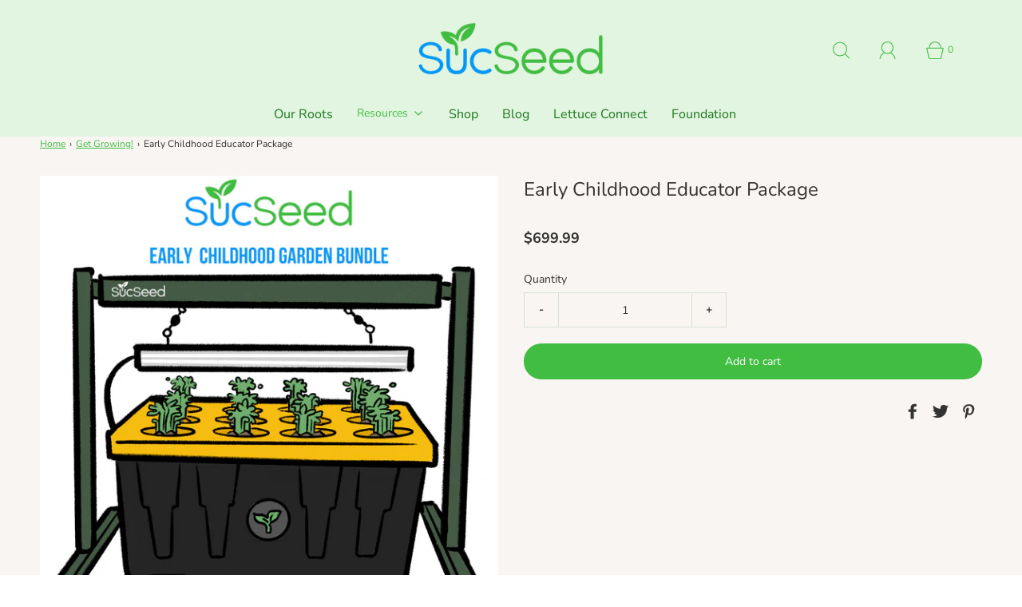

--- FILE ---
content_type: text/html; charset=utf-8
request_url: https://sucseed.ca/collections/on-website/products/early-childhood-educator-package
body_size: 26762
content:
<!DOCTYPE html>
<!--[if lt IE 7 ]><html class="no-js ie ie6" lang="en"> <![endif]-->
<!--[if IE 7 ]><html class="no-js ie ie7" lang="en"> <![endif]-->
<!--[if IE 8 ]><html class="no-js ie ie8" lang="en"> <![endif]-->
<!--[if (gte IE 9)|!(IE)]><!-->
<html class="no-js" lang="en">
<!--<![endif]-->
<head>
  <!-- Added by Pix - preorder -->
  <script async src='https://stingray-app-n99th.ondigitalocean.app/script.js?shop=sucseed.myshopify.com'></script>
  <!-- Added by Pix - preorder -->

	<meta charset="utf-8"><!--[if lt IE 9]>
		<script async src="//html5shim.googlecode.com/svn/trunk/html5.js"></script>
	<![endif]-->

	<title>
		Hydroponics in the Classroom &ndash; SucSeed
	</title>

	<script type="text/javascript">
		document.documentElement.className = document.documentElement.className.replace('no-js', 'js');
	</script>

	
	<meta name="description" content="SucSeed Hydroponic Grow Gardens are simple to assemble and easy to maintain. Teach students of all ages and subjects the importance of health, food and environment. Introduce STEM concepts, healthy eating and agriculture with an interactive and hands on approach.">
	

	
		<meta name="viewport" content="width=device-width, initial-scale=1">
	

	<!-- /snippets/social-meta-tags.liquid -->


<meta property="og:site_name" content="SucSeed">
<meta property="og:url" content="https://sucseed.ca/products/early-childhood-educator-package">
<meta property="og:title" content="Early Childhood Educator Package">
<meta property="og:type" content="product">
<meta property="og:description" content="SucSeed Hydroponic Grow Gardens are simple to assemble and easy to maintain. Teach students of all ages and subjects the importance of health, food and environment. Introduce STEM concepts, healthy eating and agriculture with an interactive and hands on approach.">

  <meta property="og:price:amount" content="699.99">
  <meta property="og:price:currency" content="CAD">

<meta property="og:image" content="http://sucseed.ca/cdn/shop/products/EarlyChildhoodGardenBundle_1_1200x1200.png?v=1668428513"><meta property="og:image" content="http://sucseed.ca/cdn/shop/products/EarlyChildhoodGardenBundle_1200x1200.png?v=1668428513">
<meta property="og:image:alt" content="Early Childhood Educator Package"><meta property="og:image:alt" content="Early Childhood Educator Package">
<meta property="og:image:secure_url" content="https://sucseed.ca/cdn/shop/products/EarlyChildhoodGardenBundle_1_1200x1200.png?v=1668428513"><meta property="og:image:secure_url" content="https://sucseed.ca/cdn/shop/products/EarlyChildhoodGardenBundle_1200x1200.png?v=1668428513">


  <meta name="twitter:site" content="@">

<meta name="twitter:card" content="summary_large_image">
<meta name="twitter:title" content="Early Childhood Educator Package">
<meta name="twitter:description" content="SucSeed Hydroponic Grow Gardens are simple to assemble and easy to maintain. Teach students of all ages and subjects the importance of health, food and environment. Introduce STEM concepts, healthy eating and agriculture with an interactive and hands on approach.">

	<style>
/*============================================================================
  Typography
==============================================================================*/





@font-face {
  font-family: Nunito;
  font-weight: 400;
  font-style: normal;
  font-display: swap;
  src: url("//sucseed.ca/cdn/fonts/nunito/nunito_n4.fc49103dc396b42cae9460289072d384b6c6eb63.woff2") format("woff2"),
       url("//sucseed.ca/cdn/fonts/nunito/nunito_n4.5d26d13beeac3116db2479e64986cdeea4c8fbdd.woff") format("woff");
}

@font-face {
  font-family: "Nunito Sans";
  font-weight: 400;
  font-style: normal;
  font-display: swap;
  src: url("//sucseed.ca/cdn/fonts/nunito_sans/nunitosans_n4.0276fe080df0ca4e6a22d9cb55aed3ed5ba6b1da.woff2") format("woff2"),
       url("//sucseed.ca/cdn/fonts/nunito_sans/nunitosans_n4.b4964bee2f5e7fd9c3826447e73afe2baad607b7.woff") format("woff");
}

@font-face {
  font-family: Nunito;
  font-weight: 600;
  font-style: normal;
  font-display: swap;
  src: url("//sucseed.ca/cdn/fonts/nunito/nunito_n6.1a6c50dce2e2b3b0d31e02dbd9146b5064bea503.woff2") format("woff2"),
       url("//sucseed.ca/cdn/fonts/nunito/nunito_n6.6b124f3eac46044b98c99f2feb057208e260962f.woff") format("woff");
}


  @font-face {
  font-family: "Nunito Sans";
  font-weight: 700;
  font-style: normal;
  font-display: swap;
  src: url("//sucseed.ca/cdn/fonts/nunito_sans/nunitosans_n7.25d963ed46da26098ebeab731e90d8802d989fa5.woff2") format("woff2"),
       url("//sucseed.ca/cdn/fonts/nunito_sans/nunitosans_n7.d32e3219b3d2ec82285d3027bd673efc61a996c8.woff") format("woff");
}




  @font-face {
  font-family: "Nunito Sans";
  font-weight: 400;
  font-style: italic;
  font-display: swap;
  src: url("//sucseed.ca/cdn/fonts/nunito_sans/nunitosans_i4.6e408730afac1484cf297c30b0e67c86d17fc586.woff2") format("woff2"),
       url("//sucseed.ca/cdn/fonts/nunito_sans/nunitosans_i4.c9b6dcbfa43622b39a5990002775a8381942ae38.woff") format("woff");
}




  @font-face {
  font-family: "Nunito Sans";
  font-weight: 700;
  font-style: italic;
  font-display: swap;
  src: url("//sucseed.ca/cdn/fonts/nunito_sans/nunitosans_i7.8c1124729eec046a321e2424b2acf328c2c12139.woff2") format("woff2"),
       url("//sucseed.ca/cdn/fonts/nunito_sans/nunitosans_i7.af4cda04357273e0996d21184432bcb14651a64d.woff") format("woff");
}



/*============================================================================
  #General Variables
==============================================================================*/

:root {
  
  --page-background: #f8f5f2;
  --color-primary: #333333;
  --color-primary-light: rgba(51, 51, 51, 0.2);
  --disabled-color-primary: rgba(51, 51, 51, 0.5);
  --color-primary-opacity: rgba(51, 51, 51, 0.03);
  --link-color: #41bd42;
  --active-link-color: #1c761d;

  --button-background-color: #41bd42;
  --button-background-hover-color: #1c761d;
  --button-background-hover-color-lighten: #218b22;
  --button-text-color: #fff;

  --sale-color: #D62426;
  --sale-text-color: #ffffff;
  --sale-color-faint: rgba(214, 36, 38, 0.1);
  --sold-out-color: #000000;
  --sold-out-text-color: #ffffff;

  --header-background: #e2f5e0;
  --header-top-bar: #41bd42;
  --header-text: #41bd42;
  --header-border-color: #b7cfb7;
  --header-hover-background-color: rgba(65, 189, 66, 0.1);
  --header-hover-text: rgba(65, 189, 66, 0.3);
  --header-overlay-text: #1c761d;

  --sticky-header-background: #ddeedb;
  --sticky-header-hover-background: rgba(28, 118, 29, 0.1);
  --sticky-header-top-bar: #ededed;
  --sticky-header-text: #1c761d;
  --sticky-header-hover-text: rgba(28, 118, 29, 0.3);

  --mobile-menu-text: #ffffff;
  --mobile-menu-background: #41bd42;
  --mobile-menu-border-color: rgba(255, 255, 255, 0.5);

  --footer-background: #41bd42;
  --footer-text: #ffffff;
  --footer-hover-background-color: rgba(255, 255, 255, 0.1);

  --pop-up-text: #fff;
  --pop-up-background: #333333;

  --free-shipping-background: #BEBEBE;
  --free-shipping-text: #000000;
  
  
  
  --free-shipping-bar-solid: #000000;
  --free-shipping-bar-opacity: rgba(0, 0, 0, 0.5);

  --select-padding: 5px;
  --select-radius: 2px;

  --border-color: rgba(183, 207, 183, 0.5);
  --border-search: rgba(65, 189, 66, 0.1);
  --border-color-subtle: rgba(183, 207, 183, 0.1);
  --border-color-subtle-darken: #a8c5a8;

  --header-font-stack: Nunito, sans-serif;
  --header-font-weight: 400;
  --header-font-style: normal;
  --header-font-transform: none;

  
  --header-letter-spacing: normal;
  

  --body-font-stack: "Nunito Sans", sans-serif;
  --body-font-weight: 400;
  --body-font-style: normal;
  --body-font-size-int: 14;
  --body-font-size: 14px;
  --body-line-height: 1.6;

  --subheading-font-stack: Nunito, sans-serif;
  --subheading-font-weight: 600;
  --subheading-font-style: normal;
  --subheading-font-transform: uppercase;
  --subheading-case: uppercase;

  
  --heading-base: 34;
  --subheading-base: 16;
  --subheading-font-size: 18px;
  --subheading-line-height: 26px;
  --product-titles: 24;
  --subpage-header: 24;
  --subpage-header-px: 24px;
  --subpage-header-line-height: 34px;
  --heading-font-size: 34px;
  --heading-line-height: 44px;
  --subheading-font-size: 16px;
  --subheading-line-height: 24px;
  

  --color-image-overlay: #000;
  --color-image-overlay-text: #3a3a3a;
  --image-overlay-opacity: calc(0 / 100);

  
  --mobile-menu-link-transform: none;
  --mobile-menu-link-letter-spacing: 0;
  

  
  --buttons-transform: none;
  --buttons-letter-spacing: 0;
  

  
    --button-font-family: var(--body-font-stack);
    --button-font-weight: var(--body-font-weight);
    --button-font-style: var(--body-font-style);
  

  --button-font-size: 14px;

  
    --button-font-size-int: var(--body-font-size-int);
  

  
    --subheading-letter-spacing: 1px;
  

  
    --nav-font-family: var(--body-font-stack);
    --nav-font-weight: var(--body-font-weight);
    --nav-font-style: var(--body-font-style);
  

  
    --nav-text-transform: none;
    --nav-letter-spacing: 0;
  

  
    --nav-font-size-int: var(--body-font-size-int);
  

  --password-text-color: #000000;
  --password-error-background: #feebeb;
  --password-error-text: #7e1412;
  --password-login-background: #111111;
  --password-login-text: #b8b8b8;
  --password-btn-text: #ffffff;
  --password-btn-background: rgba(0, 0, 0, 1);
  --password-btn-background-hover: rgba(125, 125, 125, .6);
  --password-btn-background-success: #4caf50;
  --success-color: #28a745;
  --error-color: #b94a48;

  --delete-button-png: //sucseed.ca/cdn/shop/t/19/assets/delete.png?v=2030;
  --loader-svg: //sucseed.ca/cdn/shop/t/19/assets/loader.svg?v=119822953187440061741646764687;

  /* Shop Pay Installments variables */
  --color-body: #f8f5f2;
  --color-bg: #f8f5f2;
}
</style>


	<link rel="canonical" href="https://sucseed.ca/products/early-childhood-educator-package" />

	<!-- CSS -->
	<style>
/*============================================================================
  Typography
==============================================================================*/





@font-face {
  font-family: Nunito;
  font-weight: 400;
  font-style: normal;
  font-display: swap;
  src: url("//sucseed.ca/cdn/fonts/nunito/nunito_n4.fc49103dc396b42cae9460289072d384b6c6eb63.woff2") format("woff2"),
       url("//sucseed.ca/cdn/fonts/nunito/nunito_n4.5d26d13beeac3116db2479e64986cdeea4c8fbdd.woff") format("woff");
}

@font-face {
  font-family: "Nunito Sans";
  font-weight: 400;
  font-style: normal;
  font-display: swap;
  src: url("//sucseed.ca/cdn/fonts/nunito_sans/nunitosans_n4.0276fe080df0ca4e6a22d9cb55aed3ed5ba6b1da.woff2") format("woff2"),
       url("//sucseed.ca/cdn/fonts/nunito_sans/nunitosans_n4.b4964bee2f5e7fd9c3826447e73afe2baad607b7.woff") format("woff");
}

@font-face {
  font-family: Nunito;
  font-weight: 600;
  font-style: normal;
  font-display: swap;
  src: url("//sucseed.ca/cdn/fonts/nunito/nunito_n6.1a6c50dce2e2b3b0d31e02dbd9146b5064bea503.woff2") format("woff2"),
       url("//sucseed.ca/cdn/fonts/nunito/nunito_n6.6b124f3eac46044b98c99f2feb057208e260962f.woff") format("woff");
}


  @font-face {
  font-family: "Nunito Sans";
  font-weight: 700;
  font-style: normal;
  font-display: swap;
  src: url("//sucseed.ca/cdn/fonts/nunito_sans/nunitosans_n7.25d963ed46da26098ebeab731e90d8802d989fa5.woff2") format("woff2"),
       url("//sucseed.ca/cdn/fonts/nunito_sans/nunitosans_n7.d32e3219b3d2ec82285d3027bd673efc61a996c8.woff") format("woff");
}




  @font-face {
  font-family: "Nunito Sans";
  font-weight: 400;
  font-style: italic;
  font-display: swap;
  src: url("//sucseed.ca/cdn/fonts/nunito_sans/nunitosans_i4.6e408730afac1484cf297c30b0e67c86d17fc586.woff2") format("woff2"),
       url("//sucseed.ca/cdn/fonts/nunito_sans/nunitosans_i4.c9b6dcbfa43622b39a5990002775a8381942ae38.woff") format("woff");
}




  @font-face {
  font-family: "Nunito Sans";
  font-weight: 700;
  font-style: italic;
  font-display: swap;
  src: url("//sucseed.ca/cdn/fonts/nunito_sans/nunitosans_i7.8c1124729eec046a321e2424b2acf328c2c12139.woff2") format("woff2"),
       url("//sucseed.ca/cdn/fonts/nunito_sans/nunitosans_i7.af4cda04357273e0996d21184432bcb14651a64d.woff") format("woff");
}



/*============================================================================
  #General Variables
==============================================================================*/

:root {
  
  --page-background: #f8f5f2;
  --color-primary: #333333;
  --color-primary-light: rgba(51, 51, 51, 0.2);
  --disabled-color-primary: rgba(51, 51, 51, 0.5);
  --color-primary-opacity: rgba(51, 51, 51, 0.03);
  --link-color: #41bd42;
  --active-link-color: #1c761d;

  --button-background-color: #41bd42;
  --button-background-hover-color: #1c761d;
  --button-background-hover-color-lighten: #218b22;
  --button-text-color: #fff;

  --sale-color: #D62426;
  --sale-text-color: #ffffff;
  --sale-color-faint: rgba(214, 36, 38, 0.1);
  --sold-out-color: #000000;
  --sold-out-text-color: #ffffff;

  --header-background: #e2f5e0;
  --header-top-bar: #41bd42;
  --header-text: #41bd42;
  --header-border-color: #b7cfb7;
  --header-hover-background-color: rgba(65, 189, 66, 0.1);
  --header-hover-text: rgba(65, 189, 66, 0.3);
  --header-overlay-text: #1c761d;

  --sticky-header-background: #ddeedb;
  --sticky-header-hover-background: rgba(28, 118, 29, 0.1);
  --sticky-header-top-bar: #ededed;
  --sticky-header-text: #1c761d;
  --sticky-header-hover-text: rgba(28, 118, 29, 0.3);

  --mobile-menu-text: #ffffff;
  --mobile-menu-background: #41bd42;
  --mobile-menu-border-color: rgba(255, 255, 255, 0.5);

  --footer-background: #41bd42;
  --footer-text: #ffffff;
  --footer-hover-background-color: rgba(255, 255, 255, 0.1);

  --pop-up-text: #fff;
  --pop-up-background: #333333;

  --free-shipping-background: #BEBEBE;
  --free-shipping-text: #000000;
  
  
  
  --free-shipping-bar-solid: #000000;
  --free-shipping-bar-opacity: rgba(0, 0, 0, 0.5);

  --select-padding: 5px;
  --select-radius: 2px;

  --border-color: rgba(183, 207, 183, 0.5);
  --border-search: rgba(65, 189, 66, 0.1);
  --border-color-subtle: rgba(183, 207, 183, 0.1);
  --border-color-subtle-darken: #a8c5a8;

  --header-font-stack: Nunito, sans-serif;
  --header-font-weight: 400;
  --header-font-style: normal;
  --header-font-transform: none;

  
  --header-letter-spacing: normal;
  

  --body-font-stack: "Nunito Sans", sans-serif;
  --body-font-weight: 400;
  --body-font-style: normal;
  --body-font-size-int: 14;
  --body-font-size: 14px;
  --body-line-height: 1.6;

  --subheading-font-stack: Nunito, sans-serif;
  --subheading-font-weight: 600;
  --subheading-font-style: normal;
  --subheading-font-transform: uppercase;
  --subheading-case: uppercase;

  
  --heading-base: 34;
  --subheading-base: 16;
  --subheading-font-size: 18px;
  --subheading-line-height: 26px;
  --product-titles: 24;
  --subpage-header: 24;
  --subpage-header-px: 24px;
  --subpage-header-line-height: 34px;
  --heading-font-size: 34px;
  --heading-line-height: 44px;
  --subheading-font-size: 16px;
  --subheading-line-height: 24px;
  

  --color-image-overlay: #000;
  --color-image-overlay-text: #3a3a3a;
  --image-overlay-opacity: calc(0 / 100);

  
  --mobile-menu-link-transform: none;
  --mobile-menu-link-letter-spacing: 0;
  

  
  --buttons-transform: none;
  --buttons-letter-spacing: 0;
  

  
    --button-font-family: var(--body-font-stack);
    --button-font-weight: var(--body-font-weight);
    --button-font-style: var(--body-font-style);
  

  --button-font-size: 14px;

  
    --button-font-size-int: var(--body-font-size-int);
  

  
    --subheading-letter-spacing: 1px;
  

  
    --nav-font-family: var(--body-font-stack);
    --nav-font-weight: var(--body-font-weight);
    --nav-font-style: var(--body-font-style);
  

  
    --nav-text-transform: none;
    --nav-letter-spacing: 0;
  

  
    --nav-font-size-int: var(--body-font-size-int);
  

  --password-text-color: #000000;
  --password-error-background: #feebeb;
  --password-error-text: #7e1412;
  --password-login-background: #111111;
  --password-login-text: #b8b8b8;
  --password-btn-text: #ffffff;
  --password-btn-background: rgba(0, 0, 0, 1);
  --password-btn-background-hover: rgba(125, 125, 125, .6);
  --password-btn-background-success: #4caf50;
  --success-color: #28a745;
  --error-color: #b94a48;

  --delete-button-png: //sucseed.ca/cdn/shop/t/19/assets/delete.png?v=2030;
  --loader-svg: //sucseed.ca/cdn/shop/t/19/assets/loader.svg?v=119822953187440061741646764687;

  /* Shop Pay Installments variables */
  --color-body: #f8f5f2;
  --color-bg: #f8f5f2;
}
</style>


	
		<link rel="preload" href="//sucseed.ca/cdn/shop/t/19/assets/theme-product.min.css?v=141613298120360765841646764700" as="style">
	  	<link href="//sucseed.ca/cdn/shop/t/19/assets/theme-product.min.css?v=141613298120360765841646764700" rel="stylesheet" type="text/css" media="all" />
	

	<link href="//sucseed.ca/cdn/shop/t/19/assets/custom.css?v=165498756727776527731647367851" rel="stylesheet" type="text/css" media="all" />

	



	
		<link rel="shortcut icon" href="//sucseed.ca/cdn/shop/files/SucSeed_Icon_-_Digital_-_Blue_png_32x32.png?v=1626904170" type="image/png">
	

	<link rel="sitemap" type="application/xml" title="Sitemap" href="/sitemap.xml" />

	<script>window.performance && window.performance.mark && window.performance.mark('shopify.content_for_header.start');</script><meta id="shopify-digital-wallet" name="shopify-digital-wallet" content="/13306863/digital_wallets/dialog">
<meta name="shopify-checkout-api-token" content="8bc1f9dcf9dfc98227fa885d42b4a36a">
<meta id="in-context-paypal-metadata" data-shop-id="13306863" data-venmo-supported="false" data-environment="production" data-locale="en_US" data-paypal-v4="true" data-currency="CAD">
<link rel="alternate" type="application/json+oembed" href="https://sucseed.ca/products/early-childhood-educator-package.oembed">
<script async="async" src="/checkouts/internal/preloads.js?locale=en-CA"></script>
<link rel="preconnect" href="https://shop.app" crossorigin="anonymous">
<script async="async" src="https://shop.app/checkouts/internal/preloads.js?locale=en-CA&shop_id=13306863" crossorigin="anonymous"></script>
<script id="apple-pay-shop-capabilities" type="application/json">{"shopId":13306863,"countryCode":"CA","currencyCode":"CAD","merchantCapabilities":["supports3DS"],"merchantId":"gid:\/\/shopify\/Shop\/13306863","merchantName":"SucSeed","requiredBillingContactFields":["postalAddress","email","phone"],"requiredShippingContactFields":["postalAddress","email","phone"],"shippingType":"shipping","supportedNetworks":["visa","masterCard","amex","discover","interac","jcb"],"total":{"type":"pending","label":"SucSeed","amount":"1.00"},"shopifyPaymentsEnabled":true,"supportsSubscriptions":true}</script>
<script id="shopify-features" type="application/json">{"accessToken":"8bc1f9dcf9dfc98227fa885d42b4a36a","betas":["rich-media-storefront-analytics"],"domain":"sucseed.ca","predictiveSearch":true,"shopId":13306863,"locale":"en"}</script>
<script>var Shopify = Shopify || {};
Shopify.shop = "sucseed.myshopify.com";
Shopify.locale = "en";
Shopify.currency = {"active":"CAD","rate":"1.0"};
Shopify.country = "CA";
Shopify.theme = {"name":"Dev of Fresh (Dreams To Life)","id":128807665838,"schema_name":"Fresh","schema_version":"1.0.2","theme_store_id":908,"role":"main"};
Shopify.theme.handle = "null";
Shopify.theme.style = {"id":null,"handle":null};
Shopify.cdnHost = "sucseed.ca/cdn";
Shopify.routes = Shopify.routes || {};
Shopify.routes.root = "/";</script>
<script type="module">!function(o){(o.Shopify=o.Shopify||{}).modules=!0}(window);</script>
<script>!function(o){function n(){var o=[];function n(){o.push(Array.prototype.slice.apply(arguments))}return n.q=o,n}var t=o.Shopify=o.Shopify||{};t.loadFeatures=n(),t.autoloadFeatures=n()}(window);</script>
<script>
  window.ShopifyPay = window.ShopifyPay || {};
  window.ShopifyPay.apiHost = "shop.app\/pay";
  window.ShopifyPay.redirectState = null;
</script>
<script id="shop-js-analytics" type="application/json">{"pageType":"product"}</script>
<script defer="defer" async type="module" src="//sucseed.ca/cdn/shopifycloud/shop-js/modules/v2/client.init-shop-cart-sync_BApSsMSl.en.esm.js"></script>
<script defer="defer" async type="module" src="//sucseed.ca/cdn/shopifycloud/shop-js/modules/v2/chunk.common_CBoos6YZ.esm.js"></script>
<script type="module">
  await import("//sucseed.ca/cdn/shopifycloud/shop-js/modules/v2/client.init-shop-cart-sync_BApSsMSl.en.esm.js");
await import("//sucseed.ca/cdn/shopifycloud/shop-js/modules/v2/chunk.common_CBoos6YZ.esm.js");

  window.Shopify.SignInWithShop?.initShopCartSync?.({"fedCMEnabled":true,"windoidEnabled":true});

</script>
<script defer="defer" async type="module" src="//sucseed.ca/cdn/shopifycloud/shop-js/modules/v2/client.payment-terms_BHOWV7U_.en.esm.js"></script>
<script defer="defer" async type="module" src="//sucseed.ca/cdn/shopifycloud/shop-js/modules/v2/chunk.common_CBoos6YZ.esm.js"></script>
<script defer="defer" async type="module" src="//sucseed.ca/cdn/shopifycloud/shop-js/modules/v2/chunk.modal_Bu1hFZFC.esm.js"></script>
<script type="module">
  await import("//sucseed.ca/cdn/shopifycloud/shop-js/modules/v2/client.payment-terms_BHOWV7U_.en.esm.js");
await import("//sucseed.ca/cdn/shopifycloud/shop-js/modules/v2/chunk.common_CBoos6YZ.esm.js");
await import("//sucseed.ca/cdn/shopifycloud/shop-js/modules/v2/chunk.modal_Bu1hFZFC.esm.js");

  
</script>
<script>
  window.Shopify = window.Shopify || {};
  if (!window.Shopify.featureAssets) window.Shopify.featureAssets = {};
  window.Shopify.featureAssets['shop-js'] = {"shop-cart-sync":["modules/v2/client.shop-cart-sync_DJczDl9f.en.esm.js","modules/v2/chunk.common_CBoos6YZ.esm.js"],"init-fed-cm":["modules/v2/client.init-fed-cm_BzwGC0Wi.en.esm.js","modules/v2/chunk.common_CBoos6YZ.esm.js"],"init-windoid":["modules/v2/client.init-windoid_BS26ThXS.en.esm.js","modules/v2/chunk.common_CBoos6YZ.esm.js"],"shop-cash-offers":["modules/v2/client.shop-cash-offers_DthCPNIO.en.esm.js","modules/v2/chunk.common_CBoos6YZ.esm.js","modules/v2/chunk.modal_Bu1hFZFC.esm.js"],"shop-button":["modules/v2/client.shop-button_D_JX508o.en.esm.js","modules/v2/chunk.common_CBoos6YZ.esm.js"],"init-shop-email-lookup-coordinator":["modules/v2/client.init-shop-email-lookup-coordinator_DFwWcvrS.en.esm.js","modules/v2/chunk.common_CBoos6YZ.esm.js"],"shop-toast-manager":["modules/v2/client.shop-toast-manager_tEhgP2F9.en.esm.js","modules/v2/chunk.common_CBoos6YZ.esm.js"],"shop-login-button":["modules/v2/client.shop-login-button_DwLgFT0K.en.esm.js","modules/v2/chunk.common_CBoos6YZ.esm.js","modules/v2/chunk.modal_Bu1hFZFC.esm.js"],"avatar":["modules/v2/client.avatar_BTnouDA3.en.esm.js"],"init-shop-cart-sync":["modules/v2/client.init-shop-cart-sync_BApSsMSl.en.esm.js","modules/v2/chunk.common_CBoos6YZ.esm.js"],"pay-button":["modules/v2/client.pay-button_BuNmcIr_.en.esm.js","modules/v2/chunk.common_CBoos6YZ.esm.js"],"init-shop-for-new-customer-accounts":["modules/v2/client.init-shop-for-new-customer-accounts_DrjXSI53.en.esm.js","modules/v2/client.shop-login-button_DwLgFT0K.en.esm.js","modules/v2/chunk.common_CBoos6YZ.esm.js","modules/v2/chunk.modal_Bu1hFZFC.esm.js"],"init-customer-accounts-sign-up":["modules/v2/client.init-customer-accounts-sign-up_TlVCiykN.en.esm.js","modules/v2/client.shop-login-button_DwLgFT0K.en.esm.js","modules/v2/chunk.common_CBoos6YZ.esm.js","modules/v2/chunk.modal_Bu1hFZFC.esm.js"],"shop-follow-button":["modules/v2/client.shop-follow-button_C5D3XtBb.en.esm.js","modules/v2/chunk.common_CBoos6YZ.esm.js","modules/v2/chunk.modal_Bu1hFZFC.esm.js"],"checkout-modal":["modules/v2/client.checkout-modal_8TC_1FUY.en.esm.js","modules/v2/chunk.common_CBoos6YZ.esm.js","modules/v2/chunk.modal_Bu1hFZFC.esm.js"],"init-customer-accounts":["modules/v2/client.init-customer-accounts_C0Oh2ljF.en.esm.js","modules/v2/client.shop-login-button_DwLgFT0K.en.esm.js","modules/v2/chunk.common_CBoos6YZ.esm.js","modules/v2/chunk.modal_Bu1hFZFC.esm.js"],"lead-capture":["modules/v2/client.lead-capture_Cq0gfm7I.en.esm.js","modules/v2/chunk.common_CBoos6YZ.esm.js","modules/v2/chunk.modal_Bu1hFZFC.esm.js"],"shop-login":["modules/v2/client.shop-login_BmtnoEUo.en.esm.js","modules/v2/chunk.common_CBoos6YZ.esm.js","modules/v2/chunk.modal_Bu1hFZFC.esm.js"],"payment-terms":["modules/v2/client.payment-terms_BHOWV7U_.en.esm.js","modules/v2/chunk.common_CBoos6YZ.esm.js","modules/v2/chunk.modal_Bu1hFZFC.esm.js"]};
</script>
<script>(function() {
  var isLoaded = false;
  function asyncLoad() {
    if (isLoaded) return;
    isLoaded = true;
    var urls = ["https:\/\/chimpstatic.com\/mcjs-connected\/js\/users\/db9751f475f95c602f51c8d06\/285da703b90209fb7323c3068.js?shop=sucseed.myshopify.com","https:\/\/cdn.weglot.com\/weglot_script_tag.js?shop=sucseed.myshopify.com","https:\/\/omnisnippet1.com\/platforms\/shopify.js?source=scriptTag\u0026v=2025-05-15T12\u0026shop=sucseed.myshopify.com"];
    for (var i = 0; i < urls.length; i++) {
      var s = document.createElement('script');
      s.type = 'text/javascript';
      s.async = true;
      s.src = urls[i];
      var x = document.getElementsByTagName('script')[0];
      x.parentNode.insertBefore(s, x);
    }
  };
  if(window.attachEvent) {
    window.attachEvent('onload', asyncLoad);
  } else {
    window.addEventListener('load', asyncLoad, false);
  }
})();</script>
<script id="__st">var __st={"a":13306863,"offset":-12600,"reqid":"e2f63dee-fb48-4258-aae6-1b4eab3135d5-1768885329","pageurl":"sucseed.ca\/collections\/on-website\/products\/early-childhood-educator-package","u":"958134e9016f","p":"product","rtyp":"product","rid":7857346248878};</script>
<script>window.ShopifyPaypalV4VisibilityTracking = true;</script>
<script id="captcha-bootstrap">!function(){'use strict';const t='contact',e='account',n='new_comment',o=[[t,t],['blogs',n],['comments',n],[t,'customer']],c=[[e,'customer_login'],[e,'guest_login'],[e,'recover_customer_password'],[e,'create_customer']],r=t=>t.map((([t,e])=>`form[action*='/${t}']:not([data-nocaptcha='true']) input[name='form_type'][value='${e}']`)).join(','),a=t=>()=>t?[...document.querySelectorAll(t)].map((t=>t.form)):[];function s(){const t=[...o],e=r(t);return a(e)}const i='password',u='form_key',d=['recaptcha-v3-token','g-recaptcha-response','h-captcha-response',i],f=()=>{try{return window.sessionStorage}catch{return}},m='__shopify_v',_=t=>t.elements[u];function p(t,e,n=!1){try{const o=window.sessionStorage,c=JSON.parse(o.getItem(e)),{data:r}=function(t){const{data:e,action:n}=t;return t[m]||n?{data:e,action:n}:{data:t,action:n}}(c);for(const[e,n]of Object.entries(r))t.elements[e]&&(t.elements[e].value=n);n&&o.removeItem(e)}catch(o){console.error('form repopulation failed',{error:o})}}const l='form_type',E='cptcha';function T(t){t.dataset[E]=!0}const w=window,h=w.document,L='Shopify',v='ce_forms',y='captcha';let A=!1;((t,e)=>{const n=(g='f06e6c50-85a8-45c8-87d0-21a2b65856fe',I='https://cdn.shopify.com/shopifycloud/storefront-forms-hcaptcha/ce_storefront_forms_captcha_hcaptcha.v1.5.2.iife.js',D={infoText:'Protected by hCaptcha',privacyText:'Privacy',termsText:'Terms'},(t,e,n)=>{const o=w[L][v],c=o.bindForm;if(c)return c(t,g,e,D).then(n);var r;o.q.push([[t,g,e,D],n]),r=I,A||(h.body.append(Object.assign(h.createElement('script'),{id:'captcha-provider',async:!0,src:r})),A=!0)});var g,I,D;w[L]=w[L]||{},w[L][v]=w[L][v]||{},w[L][v].q=[],w[L][y]=w[L][y]||{},w[L][y].protect=function(t,e){n(t,void 0,e),T(t)},Object.freeze(w[L][y]),function(t,e,n,w,h,L){const[v,y,A,g]=function(t,e,n){const i=e?o:[],u=t?c:[],d=[...i,...u],f=r(d),m=r(i),_=r(d.filter((([t,e])=>n.includes(e))));return[a(f),a(m),a(_),s()]}(w,h,L),I=t=>{const e=t.target;return e instanceof HTMLFormElement?e:e&&e.form},D=t=>v().includes(t);t.addEventListener('submit',(t=>{const e=I(t);if(!e)return;const n=D(e)&&!e.dataset.hcaptchaBound&&!e.dataset.recaptchaBound,o=_(e),c=g().includes(e)&&(!o||!o.value);(n||c)&&t.preventDefault(),c&&!n&&(function(t){try{if(!f())return;!function(t){const e=f();if(!e)return;const n=_(t);if(!n)return;const o=n.value;o&&e.removeItem(o)}(t);const e=Array.from(Array(32),(()=>Math.random().toString(36)[2])).join('');!function(t,e){_(t)||t.append(Object.assign(document.createElement('input'),{type:'hidden',name:u})),t.elements[u].value=e}(t,e),function(t,e){const n=f();if(!n)return;const o=[...t.querySelectorAll(`input[type='${i}']`)].map((({name:t})=>t)),c=[...d,...o],r={};for(const[a,s]of new FormData(t).entries())c.includes(a)||(r[a]=s);n.setItem(e,JSON.stringify({[m]:1,action:t.action,data:r}))}(t,e)}catch(e){console.error('failed to persist form',e)}}(e),e.submit())}));const S=(t,e)=>{t&&!t.dataset[E]&&(n(t,e.some((e=>e===t))),T(t))};for(const o of['focusin','change'])t.addEventListener(o,(t=>{const e=I(t);D(e)&&S(e,y())}));const B=e.get('form_key'),M=e.get(l),P=B&&M;t.addEventListener('DOMContentLoaded',(()=>{const t=y();if(P)for(const e of t)e.elements[l].value===M&&p(e,B);[...new Set([...A(),...v().filter((t=>'true'===t.dataset.shopifyCaptcha))])].forEach((e=>S(e,t)))}))}(h,new URLSearchParams(w.location.search),n,t,e,['guest_login'])})(!0,!0)}();</script>
<script integrity="sha256-4kQ18oKyAcykRKYeNunJcIwy7WH5gtpwJnB7kiuLZ1E=" data-source-attribution="shopify.loadfeatures" defer="defer" src="//sucseed.ca/cdn/shopifycloud/storefront/assets/storefront/load_feature-a0a9edcb.js" crossorigin="anonymous"></script>
<script crossorigin="anonymous" defer="defer" src="//sucseed.ca/cdn/shopifycloud/storefront/assets/shopify_pay/storefront-65b4c6d7.js?v=20250812"></script>
<script data-source-attribution="shopify.dynamic_checkout.dynamic.init">var Shopify=Shopify||{};Shopify.PaymentButton=Shopify.PaymentButton||{isStorefrontPortableWallets:!0,init:function(){window.Shopify.PaymentButton.init=function(){};var t=document.createElement("script");t.src="https://sucseed.ca/cdn/shopifycloud/portable-wallets/latest/portable-wallets.en.js",t.type="module",document.head.appendChild(t)}};
</script>
<script data-source-attribution="shopify.dynamic_checkout.buyer_consent">
  function portableWalletsHideBuyerConsent(e){var t=document.getElementById("shopify-buyer-consent"),n=document.getElementById("shopify-subscription-policy-button");t&&n&&(t.classList.add("hidden"),t.setAttribute("aria-hidden","true"),n.removeEventListener("click",e))}function portableWalletsShowBuyerConsent(e){var t=document.getElementById("shopify-buyer-consent"),n=document.getElementById("shopify-subscription-policy-button");t&&n&&(t.classList.remove("hidden"),t.removeAttribute("aria-hidden"),n.addEventListener("click",e))}window.Shopify?.PaymentButton&&(window.Shopify.PaymentButton.hideBuyerConsent=portableWalletsHideBuyerConsent,window.Shopify.PaymentButton.showBuyerConsent=portableWalletsShowBuyerConsent);
</script>
<script data-source-attribution="shopify.dynamic_checkout.cart.bootstrap">document.addEventListener("DOMContentLoaded",(function(){function t(){return document.querySelector("shopify-accelerated-checkout-cart, shopify-accelerated-checkout")}if(t())Shopify.PaymentButton.init();else{new MutationObserver((function(e,n){t()&&(Shopify.PaymentButton.init(),n.disconnect())})).observe(document.body,{childList:!0,subtree:!0})}}));
</script>
<link id="shopify-accelerated-checkout-styles" rel="stylesheet" media="screen" href="https://sucseed.ca/cdn/shopifycloud/portable-wallets/latest/accelerated-checkout-backwards-compat.css" crossorigin="anonymous">
<style id="shopify-accelerated-checkout-cart">
        #shopify-buyer-consent {
  margin-top: 1em;
  display: inline-block;
  width: 100%;
}

#shopify-buyer-consent.hidden {
  display: none;
}

#shopify-subscription-policy-button {
  background: none;
  border: none;
  padding: 0;
  text-decoration: underline;
  font-size: inherit;
  cursor: pointer;
}

#shopify-subscription-policy-button::before {
  box-shadow: none;
}

      </style>

<script>window.performance && window.performance.mark && window.performance.mark('shopify.content_for_header.end');</script>

	<script type="text/javascript">
	window.lazySizesConfig = window.lazySizesConfig || {};
	window.lazySizesConfig.rias = window.lazySizesConfig.rias || {};

	// configure available widths to replace with the {width} placeholder
	window.lazySizesConfig.rias.widths = [150, 300, 600, 900, 1200, 1500, 1800, 2100];

	window.wetheme = {
		name: 'Inspire',
	};
	</script>

	

	<script defer type="module" src="//sucseed.ca/cdn/shop/t/19/assets/theme.min.js?v=126716347460131428761646764703"></script>
	<script defer nomodule src="//sucseed.ca/cdn/shop/t/19/assets/theme.legacy.min.js?v=50575378040348554251646764702"></script>
<link href="https://monorail-edge.shopifysvc.com" rel="dns-prefetch">
<script>(function(){if ("sendBeacon" in navigator && "performance" in window) {try {var session_token_from_headers = performance.getEntriesByType('navigation')[0].serverTiming.find(x => x.name == '_s').description;} catch {var session_token_from_headers = undefined;}var session_cookie_matches = document.cookie.match(/_shopify_s=([^;]*)/);var session_token_from_cookie = session_cookie_matches && session_cookie_matches.length === 2 ? session_cookie_matches[1] : "";var session_token = session_token_from_headers || session_token_from_cookie || "";function handle_abandonment_event(e) {var entries = performance.getEntries().filter(function(entry) {return /monorail-edge.shopifysvc.com/.test(entry.name);});if (!window.abandonment_tracked && entries.length === 0) {window.abandonment_tracked = true;var currentMs = Date.now();var navigation_start = performance.timing.navigationStart;var payload = {shop_id: 13306863,url: window.location.href,navigation_start,duration: currentMs - navigation_start,session_token,page_type: "product"};window.navigator.sendBeacon("https://monorail-edge.shopifysvc.com/v1/produce", JSON.stringify({schema_id: "online_store_buyer_site_abandonment/1.1",payload: payload,metadata: {event_created_at_ms: currentMs,event_sent_at_ms: currentMs}}));}}window.addEventListener('pagehide', handle_abandonment_event);}}());</script>
<script id="web-pixels-manager-setup">(function e(e,d,r,n,o){if(void 0===o&&(o={}),!Boolean(null===(a=null===(i=window.Shopify)||void 0===i?void 0:i.analytics)||void 0===a?void 0:a.replayQueue)){var i,a;window.Shopify=window.Shopify||{};var t=window.Shopify;t.analytics=t.analytics||{};var s=t.analytics;s.replayQueue=[],s.publish=function(e,d,r){return s.replayQueue.push([e,d,r]),!0};try{self.performance.mark("wpm:start")}catch(e){}var l=function(){var e={modern:/Edge?\/(1{2}[4-9]|1[2-9]\d|[2-9]\d{2}|\d{4,})\.\d+(\.\d+|)|Firefox\/(1{2}[4-9]|1[2-9]\d|[2-9]\d{2}|\d{4,})\.\d+(\.\d+|)|Chrom(ium|e)\/(9{2}|\d{3,})\.\d+(\.\d+|)|(Maci|X1{2}).+ Version\/(15\.\d+|(1[6-9]|[2-9]\d|\d{3,})\.\d+)([,.]\d+|)( \(\w+\)|)( Mobile\/\w+|) Safari\/|Chrome.+OPR\/(9{2}|\d{3,})\.\d+\.\d+|(CPU[ +]OS|iPhone[ +]OS|CPU[ +]iPhone|CPU IPhone OS|CPU iPad OS)[ +]+(15[._]\d+|(1[6-9]|[2-9]\d|\d{3,})[._]\d+)([._]\d+|)|Android:?[ /-](13[3-9]|1[4-9]\d|[2-9]\d{2}|\d{4,})(\.\d+|)(\.\d+|)|Android.+Firefox\/(13[5-9]|1[4-9]\d|[2-9]\d{2}|\d{4,})\.\d+(\.\d+|)|Android.+Chrom(ium|e)\/(13[3-9]|1[4-9]\d|[2-9]\d{2}|\d{4,})\.\d+(\.\d+|)|SamsungBrowser\/([2-9]\d|\d{3,})\.\d+/,legacy:/Edge?\/(1[6-9]|[2-9]\d|\d{3,})\.\d+(\.\d+|)|Firefox\/(5[4-9]|[6-9]\d|\d{3,})\.\d+(\.\d+|)|Chrom(ium|e)\/(5[1-9]|[6-9]\d|\d{3,})\.\d+(\.\d+|)([\d.]+$|.*Safari\/(?![\d.]+ Edge\/[\d.]+$))|(Maci|X1{2}).+ Version\/(10\.\d+|(1[1-9]|[2-9]\d|\d{3,})\.\d+)([,.]\d+|)( \(\w+\)|)( Mobile\/\w+|) Safari\/|Chrome.+OPR\/(3[89]|[4-9]\d|\d{3,})\.\d+\.\d+|(CPU[ +]OS|iPhone[ +]OS|CPU[ +]iPhone|CPU IPhone OS|CPU iPad OS)[ +]+(10[._]\d+|(1[1-9]|[2-9]\d|\d{3,})[._]\d+)([._]\d+|)|Android:?[ /-](13[3-9]|1[4-9]\d|[2-9]\d{2}|\d{4,})(\.\d+|)(\.\d+|)|Mobile Safari.+OPR\/([89]\d|\d{3,})\.\d+\.\d+|Android.+Firefox\/(13[5-9]|1[4-9]\d|[2-9]\d{2}|\d{4,})\.\d+(\.\d+|)|Android.+Chrom(ium|e)\/(13[3-9]|1[4-9]\d|[2-9]\d{2}|\d{4,})\.\d+(\.\d+|)|Android.+(UC? ?Browser|UCWEB|U3)[ /]?(15\.([5-9]|\d{2,})|(1[6-9]|[2-9]\d|\d{3,})\.\d+)\.\d+|SamsungBrowser\/(5\.\d+|([6-9]|\d{2,})\.\d+)|Android.+MQ{2}Browser\/(14(\.(9|\d{2,})|)|(1[5-9]|[2-9]\d|\d{3,})(\.\d+|))(\.\d+|)|K[Aa][Ii]OS\/(3\.\d+|([4-9]|\d{2,})\.\d+)(\.\d+|)/},d=e.modern,r=e.legacy,n=navigator.userAgent;return n.match(d)?"modern":n.match(r)?"legacy":"unknown"}(),u="modern"===l?"modern":"legacy",c=(null!=n?n:{modern:"",legacy:""})[u],f=function(e){return[e.baseUrl,"/wpm","/b",e.hashVersion,"modern"===e.buildTarget?"m":"l",".js"].join("")}({baseUrl:d,hashVersion:r,buildTarget:u}),m=function(e){var d=e.version,r=e.bundleTarget,n=e.surface,o=e.pageUrl,i=e.monorailEndpoint;return{emit:function(e){var a=e.status,t=e.errorMsg,s=(new Date).getTime(),l=JSON.stringify({metadata:{event_sent_at_ms:s},events:[{schema_id:"web_pixels_manager_load/3.1",payload:{version:d,bundle_target:r,page_url:o,status:a,surface:n,error_msg:t},metadata:{event_created_at_ms:s}}]});if(!i)return console&&console.warn&&console.warn("[Web Pixels Manager] No Monorail endpoint provided, skipping logging."),!1;try{return self.navigator.sendBeacon.bind(self.navigator)(i,l)}catch(e){}var u=new XMLHttpRequest;try{return u.open("POST",i,!0),u.setRequestHeader("Content-Type","text/plain"),u.send(l),!0}catch(e){return console&&console.warn&&console.warn("[Web Pixels Manager] Got an unhandled error while logging to Monorail."),!1}}}}({version:r,bundleTarget:l,surface:e.surface,pageUrl:self.location.href,monorailEndpoint:e.monorailEndpoint});try{o.browserTarget=l,function(e){var d=e.src,r=e.async,n=void 0===r||r,o=e.onload,i=e.onerror,a=e.sri,t=e.scriptDataAttributes,s=void 0===t?{}:t,l=document.createElement("script"),u=document.querySelector("head"),c=document.querySelector("body");if(l.async=n,l.src=d,a&&(l.integrity=a,l.crossOrigin="anonymous"),s)for(var f in s)if(Object.prototype.hasOwnProperty.call(s,f))try{l.dataset[f]=s[f]}catch(e){}if(o&&l.addEventListener("load",o),i&&l.addEventListener("error",i),u)u.appendChild(l);else{if(!c)throw new Error("Did not find a head or body element to append the script");c.appendChild(l)}}({src:f,async:!0,onload:function(){if(!function(){var e,d;return Boolean(null===(d=null===(e=window.Shopify)||void 0===e?void 0:e.analytics)||void 0===d?void 0:d.initialized)}()){var d=window.webPixelsManager.init(e)||void 0;if(d){var r=window.Shopify.analytics;r.replayQueue.forEach((function(e){var r=e[0],n=e[1],o=e[2];d.publishCustomEvent(r,n,o)})),r.replayQueue=[],r.publish=d.publishCustomEvent,r.visitor=d.visitor,r.initialized=!0}}},onerror:function(){return m.emit({status:"failed",errorMsg:"".concat(f," has failed to load")})},sri:function(e){var d=/^sha384-[A-Za-z0-9+/=]+$/;return"string"==typeof e&&d.test(e)}(c)?c:"",scriptDataAttributes:o}),m.emit({status:"loading"})}catch(e){m.emit({status:"failed",errorMsg:(null==e?void 0:e.message)||"Unknown error"})}}})({shopId: 13306863,storefrontBaseUrl: "https://sucseed.ca",extensionsBaseUrl: "https://extensions.shopifycdn.com/cdn/shopifycloud/web-pixels-manager",monorailEndpoint: "https://monorail-edge.shopifysvc.com/unstable/produce_batch",surface: "storefront-renderer",enabledBetaFlags: ["2dca8a86"],webPixelsConfigList: [{"id":"454394030","configuration":"{\"pixelCode\":\"CBR7S9JC77U794V7M58G\"}","eventPayloadVersion":"v1","runtimeContext":"STRICT","scriptVersion":"22e92c2ad45662f435e4801458fb78cc","type":"APP","apiClientId":4383523,"privacyPurposes":["ANALYTICS","MARKETING","SALE_OF_DATA"],"dataSharingAdjustments":{"protectedCustomerApprovalScopes":["read_customer_address","read_customer_email","read_customer_name","read_customer_personal_data","read_customer_phone"]}},{"id":"246087854","configuration":"{\"pixel_id\":\"1029800068033372\",\"pixel_type\":\"facebook_pixel\",\"metaapp_system_user_token\":\"-\"}","eventPayloadVersion":"v1","runtimeContext":"OPEN","scriptVersion":"ca16bc87fe92b6042fbaa3acc2fbdaa6","type":"APP","apiClientId":2329312,"privacyPurposes":["ANALYTICS","MARKETING","SALE_OF_DATA"],"dataSharingAdjustments":{"protectedCustomerApprovalScopes":["read_customer_address","read_customer_email","read_customer_name","read_customer_personal_data","read_customer_phone"]}},{"id":"60620974","eventPayloadVersion":"v1","runtimeContext":"LAX","scriptVersion":"1","type":"CUSTOM","privacyPurposes":["MARKETING"],"name":"Meta pixel (migrated)"},{"id":"77299886","eventPayloadVersion":"v1","runtimeContext":"LAX","scriptVersion":"1","type":"CUSTOM","privacyPurposes":["ANALYTICS"],"name":"Google Analytics tag (migrated)"},{"id":"shopify-app-pixel","configuration":"{}","eventPayloadVersion":"v1","runtimeContext":"STRICT","scriptVersion":"0450","apiClientId":"shopify-pixel","type":"APP","privacyPurposes":["ANALYTICS","MARKETING"]},{"id":"shopify-custom-pixel","eventPayloadVersion":"v1","runtimeContext":"LAX","scriptVersion":"0450","apiClientId":"shopify-pixel","type":"CUSTOM","privacyPurposes":["ANALYTICS","MARKETING"]}],isMerchantRequest: false,initData: {"shop":{"name":"SucSeed","paymentSettings":{"currencyCode":"CAD"},"myshopifyDomain":"sucseed.myshopify.com","countryCode":"CA","storefrontUrl":"https:\/\/sucseed.ca"},"customer":null,"cart":null,"checkout":null,"productVariants":[{"price":{"amount":699.99,"currencyCode":"CAD"},"product":{"title":"Early Childhood Educator Package","vendor":"SucSeed","id":"7857346248878","untranslatedTitle":"Early Childhood Educator Package","url":"\/products\/early-childhood-educator-package","type":"Grow Tank"},"id":"43557525946542","image":{"src":"\/\/sucseed.ca\/cdn\/shop\/products\/EarlyChildhoodGardenBundle_1.png?v=1668428513"},"sku":"","title":"Default Title","untranslatedTitle":"Default Title"}],"purchasingCompany":null},},"https://sucseed.ca/cdn","fcfee988w5aeb613cpc8e4bc33m6693e112",{"modern":"","legacy":""},{"shopId":"13306863","storefrontBaseUrl":"https:\/\/sucseed.ca","extensionBaseUrl":"https:\/\/extensions.shopifycdn.com\/cdn\/shopifycloud\/web-pixels-manager","surface":"storefront-renderer","enabledBetaFlags":"[\"2dca8a86\"]","isMerchantRequest":"false","hashVersion":"fcfee988w5aeb613cpc8e4bc33m6693e112","publish":"custom","events":"[[\"page_viewed\",{}],[\"product_viewed\",{\"productVariant\":{\"price\":{\"amount\":699.99,\"currencyCode\":\"CAD\"},\"product\":{\"title\":\"Early Childhood Educator Package\",\"vendor\":\"SucSeed\",\"id\":\"7857346248878\",\"untranslatedTitle\":\"Early Childhood Educator Package\",\"url\":\"\/products\/early-childhood-educator-package\",\"type\":\"Grow Tank\"},\"id\":\"43557525946542\",\"image\":{\"src\":\"\/\/sucseed.ca\/cdn\/shop\/products\/EarlyChildhoodGardenBundle_1.png?v=1668428513\"},\"sku\":\"\",\"title\":\"Default Title\",\"untranslatedTitle\":\"Default Title\"}}]]"});</script><script>
  window.ShopifyAnalytics = window.ShopifyAnalytics || {};
  window.ShopifyAnalytics.meta = window.ShopifyAnalytics.meta || {};
  window.ShopifyAnalytics.meta.currency = 'CAD';
  var meta = {"product":{"id":7857346248878,"gid":"gid:\/\/shopify\/Product\/7857346248878","vendor":"SucSeed","type":"Grow Tank","handle":"early-childhood-educator-package","variants":[{"id":43557525946542,"price":69999,"name":"Early Childhood Educator Package","public_title":null,"sku":""}],"remote":false},"page":{"pageType":"product","resourceType":"product","resourceId":7857346248878,"requestId":"e2f63dee-fb48-4258-aae6-1b4eab3135d5-1768885329"}};
  for (var attr in meta) {
    window.ShopifyAnalytics.meta[attr] = meta[attr];
  }
</script>
<script class="analytics">
  (function () {
    var customDocumentWrite = function(content) {
      var jquery = null;

      if (window.jQuery) {
        jquery = window.jQuery;
      } else if (window.Checkout && window.Checkout.$) {
        jquery = window.Checkout.$;
      }

      if (jquery) {
        jquery('body').append(content);
      }
    };

    var hasLoggedConversion = function(token) {
      if (token) {
        return document.cookie.indexOf('loggedConversion=' + token) !== -1;
      }
      return false;
    }

    var setCookieIfConversion = function(token) {
      if (token) {
        var twoMonthsFromNow = new Date(Date.now());
        twoMonthsFromNow.setMonth(twoMonthsFromNow.getMonth() + 2);

        document.cookie = 'loggedConversion=' + token + '; expires=' + twoMonthsFromNow;
      }
    }

    var trekkie = window.ShopifyAnalytics.lib = window.trekkie = window.trekkie || [];
    if (trekkie.integrations) {
      return;
    }
    trekkie.methods = [
      'identify',
      'page',
      'ready',
      'track',
      'trackForm',
      'trackLink'
    ];
    trekkie.factory = function(method) {
      return function() {
        var args = Array.prototype.slice.call(arguments);
        args.unshift(method);
        trekkie.push(args);
        return trekkie;
      };
    };
    for (var i = 0; i < trekkie.methods.length; i++) {
      var key = trekkie.methods[i];
      trekkie[key] = trekkie.factory(key);
    }
    trekkie.load = function(config) {
      trekkie.config = config || {};
      trekkie.config.initialDocumentCookie = document.cookie;
      var first = document.getElementsByTagName('script')[0];
      var script = document.createElement('script');
      script.type = 'text/javascript';
      script.onerror = function(e) {
        var scriptFallback = document.createElement('script');
        scriptFallback.type = 'text/javascript';
        scriptFallback.onerror = function(error) {
                var Monorail = {
      produce: function produce(monorailDomain, schemaId, payload) {
        var currentMs = new Date().getTime();
        var event = {
          schema_id: schemaId,
          payload: payload,
          metadata: {
            event_created_at_ms: currentMs,
            event_sent_at_ms: currentMs
          }
        };
        return Monorail.sendRequest("https://" + monorailDomain + "/v1/produce", JSON.stringify(event));
      },
      sendRequest: function sendRequest(endpointUrl, payload) {
        // Try the sendBeacon API
        if (window && window.navigator && typeof window.navigator.sendBeacon === 'function' && typeof window.Blob === 'function' && !Monorail.isIos12()) {
          var blobData = new window.Blob([payload], {
            type: 'text/plain'
          });

          if (window.navigator.sendBeacon(endpointUrl, blobData)) {
            return true;
          } // sendBeacon was not successful

        } // XHR beacon

        var xhr = new XMLHttpRequest();

        try {
          xhr.open('POST', endpointUrl);
          xhr.setRequestHeader('Content-Type', 'text/plain');
          xhr.send(payload);
        } catch (e) {
          console.log(e);
        }

        return false;
      },
      isIos12: function isIos12() {
        return window.navigator.userAgent.lastIndexOf('iPhone; CPU iPhone OS 12_') !== -1 || window.navigator.userAgent.lastIndexOf('iPad; CPU OS 12_') !== -1;
      }
    };
    Monorail.produce('monorail-edge.shopifysvc.com',
      'trekkie_storefront_load_errors/1.1',
      {shop_id: 13306863,
      theme_id: 128807665838,
      app_name: "storefront",
      context_url: window.location.href,
      source_url: "//sucseed.ca/cdn/s/trekkie.storefront.cd680fe47e6c39ca5d5df5f0a32d569bc48c0f27.min.js"});

        };
        scriptFallback.async = true;
        scriptFallback.src = '//sucseed.ca/cdn/s/trekkie.storefront.cd680fe47e6c39ca5d5df5f0a32d569bc48c0f27.min.js';
        first.parentNode.insertBefore(scriptFallback, first);
      };
      script.async = true;
      script.src = '//sucseed.ca/cdn/s/trekkie.storefront.cd680fe47e6c39ca5d5df5f0a32d569bc48c0f27.min.js';
      first.parentNode.insertBefore(script, first);
    };
    trekkie.load(
      {"Trekkie":{"appName":"storefront","development":false,"defaultAttributes":{"shopId":13306863,"isMerchantRequest":null,"themeId":128807665838,"themeCityHash":"8228197724469490719","contentLanguage":"en","currency":"CAD","eventMetadataId":"0ee6a428-abae-4c4f-8b18-18055c55c3fd"},"isServerSideCookieWritingEnabled":true,"monorailRegion":"shop_domain","enabledBetaFlags":["65f19447"]},"Session Attribution":{},"S2S":{"facebookCapiEnabled":true,"source":"trekkie-storefront-renderer","apiClientId":580111}}
    );

    var loaded = false;
    trekkie.ready(function() {
      if (loaded) return;
      loaded = true;

      window.ShopifyAnalytics.lib = window.trekkie;

      var originalDocumentWrite = document.write;
      document.write = customDocumentWrite;
      try { window.ShopifyAnalytics.merchantGoogleAnalytics.call(this); } catch(error) {};
      document.write = originalDocumentWrite;

      window.ShopifyAnalytics.lib.page(null,{"pageType":"product","resourceType":"product","resourceId":7857346248878,"requestId":"e2f63dee-fb48-4258-aae6-1b4eab3135d5-1768885329","shopifyEmitted":true});

      var match = window.location.pathname.match(/checkouts\/(.+)\/(thank_you|post_purchase)/)
      var token = match? match[1]: undefined;
      if (!hasLoggedConversion(token)) {
        setCookieIfConversion(token);
        window.ShopifyAnalytics.lib.track("Viewed Product",{"currency":"CAD","variantId":43557525946542,"productId":7857346248878,"productGid":"gid:\/\/shopify\/Product\/7857346248878","name":"Early Childhood Educator Package","price":"699.99","sku":"","brand":"SucSeed","variant":null,"category":"Grow Tank","nonInteraction":true,"remote":false},undefined,undefined,{"shopifyEmitted":true});
      window.ShopifyAnalytics.lib.track("monorail:\/\/trekkie_storefront_viewed_product\/1.1",{"currency":"CAD","variantId":43557525946542,"productId":7857346248878,"productGid":"gid:\/\/shopify\/Product\/7857346248878","name":"Early Childhood Educator Package","price":"699.99","sku":"","brand":"SucSeed","variant":null,"category":"Grow Tank","nonInteraction":true,"remote":false,"referer":"https:\/\/sucseed.ca\/collections\/on-website\/products\/early-childhood-educator-package"});
      }
    });


        var eventsListenerScript = document.createElement('script');
        eventsListenerScript.async = true;
        eventsListenerScript.src = "//sucseed.ca/cdn/shopifycloud/storefront/assets/shop_events_listener-3da45d37.js";
        document.getElementsByTagName('head')[0].appendChild(eventsListenerScript);

})();</script>
  <script>
  if (!window.ga || (window.ga && typeof window.ga !== 'function')) {
    window.ga = function ga() {
      (window.ga.q = window.ga.q || []).push(arguments);
      if (window.Shopify && window.Shopify.analytics && typeof window.Shopify.analytics.publish === 'function') {
        window.Shopify.analytics.publish("ga_stub_called", {}, {sendTo: "google_osp_migration"});
      }
      console.error("Shopify's Google Analytics stub called with:", Array.from(arguments), "\nSee https://help.shopify.com/manual/promoting-marketing/pixels/pixel-migration#google for more information.");
    };
    if (window.Shopify && window.Shopify.analytics && typeof window.Shopify.analytics.publish === 'function') {
      window.Shopify.analytics.publish("ga_stub_initialized", {}, {sendTo: "google_osp_migration"});
    }
  }
</script>
<script
  defer
  src="https://sucseed.ca/cdn/shopifycloud/perf-kit/shopify-perf-kit-3.0.4.min.js"
  data-application="storefront-renderer"
  data-shop-id="13306863"
  data-render-region="gcp-us-central1"
  data-page-type="product"
  data-theme-instance-id="128807665838"
  data-theme-name="Fresh"
  data-theme-version="1.0.2"
  data-monorail-region="shop_domain"
  data-resource-timing-sampling-rate="10"
  data-shs="true"
  data-shs-beacon="true"
  data-shs-export-with-fetch="true"
  data-shs-logs-sample-rate="1"
  data-shs-beacon-endpoint="https://sucseed.ca/api/collect"
></script>
</head>




<body
	id="hydroponics-in-the-classroom"
	class="page-title--hydroponics-in-the-classroom template-product flexbox-wrapper"
	data-cart-type="drawer"
	
>
	<div class="main-body-wrapper" id="PageContainer" data-cart-action="added" data-cart-type="drawer">
		
			<aside id="cartSlideoutAside">
  <form
    action="/cart"
    method="post"
    novalidate
    class="cart-drawer-form"
  >
    <div
      id="cartSlideoutWrapper"
      class="fresh-shopping-right slideout-panel-hidden cart-drawer-right"
      role="dialog"
      aria-labelledby="cart_dialog_label"
      aria-describedby="cart_dialog_status"
      aria-modal="true"
    >

    


      <div class="cart-drawer__top">
        <div class="cart-drawer__empty-div"></div>
        <h2
          class="type-subheading type-subheading--1 wow"
          id="cart_dialog_label"
        >
          <span class="cart-drawer--title">Your Cart</span>
        </h2>

        <div class="cart-close-icon-wrapper">
          <button
            class="slide-menu cart-close-icon cart-menu-close alt-focus"
            aria-label="Open cart sidebar"
            type="button"
          >
            <i data-feather="x"></i>
          </button>
        </div>
      </div>

      <div class="ajax-cart--top-wrapper">

        <div class="ajax-cart--cart-discount">
          <div
            class="cart--order-discount-wrapper custom-font ajax-cart-discount-wrapper"
          ></div>
        </div>

        <span class="cart-price-text">Subtotal</span>

        <div class="ajax-cart--cart-original-price">
          <span class="cart-item-original-total-price"
            ><span class="money">$0.00</span></span
          >
        </div>

        <div class="ajax-cart--total-price">
          <h2
            id="cart_dialog_status"
            role="status"
            class="js-cart-drawer-status sr-only"
          ></h2>

          <h3 id="cart_drawer_subtotal">
            <span class="cart-total-price js-cart-total" id="cart-price">
              <span class="money">$0.00</span>
            </span>
          </h3>
        </div><p class="cart--shipping-message taxes-and-shipping-message">Taxes and <a href="/policies/shipping-policy">shipping</a> calculated at checkout
</p>

        <div class="slide-checkout-buttons">
          <button
            type="submit"
            name="checkout"
            class="btn alt-focus cart-button-checkout"
          >
            <span class="cart-button-checkout-text">Place your order</span>
            <span class="cart-button-checkout-spinner lds-dual-ring hide"></span>
          </button>

          
          <div class="additional-checkout-buttons">
            <div class="dynamic-checkout__content" id="dynamic-checkout-cart" data-shopify="dynamic-checkout-cart"> <shopify-accelerated-checkout-cart wallet-configs="[{&quot;supports_subs&quot;:true,&quot;supports_def_opts&quot;:false,&quot;name&quot;:&quot;shop_pay&quot;,&quot;wallet_params&quot;:{&quot;shopId&quot;:13306863,&quot;merchantName&quot;:&quot;SucSeed&quot;,&quot;personalized&quot;:true}},{&quot;supports_subs&quot;:false,&quot;supports_def_opts&quot;:false,&quot;name&quot;:&quot;paypal&quot;,&quot;wallet_params&quot;:{&quot;shopId&quot;:13306863,&quot;countryCode&quot;:&quot;CA&quot;,&quot;merchantName&quot;:&quot;SucSeed&quot;,&quot;phoneRequired&quot;:true,&quot;companyRequired&quot;:false,&quot;shippingType&quot;:&quot;shipping&quot;,&quot;shopifyPaymentsEnabled&quot;:true,&quot;hasManagedSellingPlanState&quot;:null,&quot;requiresBillingAgreement&quot;:false,&quot;merchantId&quot;:&quot;GFV4JRCWH7GQ4&quot;,&quot;sdkUrl&quot;:&quot;https://www.paypal.com/sdk/js?components=buttons\u0026commit=false\u0026currency=CAD\u0026locale=en_US\u0026client-id=AfUEYT7nO4BwZQERn9Vym5TbHAG08ptiKa9gm8OARBYgoqiAJIjllRjeIMI4g294KAH1JdTnkzubt1fr\u0026merchant-id=GFV4JRCWH7GQ4\u0026intent=authorize&quot;}}]" access-token="8bc1f9dcf9dfc98227fa885d42b4a36a" buyer-country="CA" buyer-locale="en" buyer-currency="CAD" shop-id="13306863" cart-id="a08d24b679d16975de503d3e4ab3377c" enabled-flags="[&quot;ae0f5bf6&quot;]" > <div class="wallet-button-wrapper"> <ul class='wallet-cart-grid wallet-cart-grid--skeleton' role="list" data-shopify-buttoncontainer="true"> <li data-testid='grid-cell' class='wallet-cart-button-container'><div class='wallet-cart-button wallet-cart-button__skeleton' role='button' disabled aria-hidden='true'>&nbsp</div></li><li data-testid='grid-cell' class='wallet-cart-button-container'><div class='wallet-cart-button wallet-cart-button__skeleton' role='button' disabled aria-hidden='true'>&nbsp</div></li> </ul> </div> </shopify-accelerated-checkout-cart> <small id="shopify-buyer-consent" class="hidden" aria-hidden="true" data-consent-type="subscription"> One or more of the items in your cart is a recurring or deferred purchase. By continuing, I agree to the <span id="shopify-subscription-policy-button">cancellation policy</span> and authorize you to charge my payment method at the prices, frequency and dates listed on this page until my order is fulfilled or I cancel, if permitted. </small> </div>
          </div>
          

          
          <button
            class="btn btn-default cart-menu-close secondary-button alt-focus"
            type="button"
          >
            Continue Shopping
          </button>
          
        </div>

        

      </div>

      <div class="cart-error-box"></div>

      <div aria-live="polite" class="cart-empty-box">
        Your basket is empty
      </div>

      <script type="application/template" id="cart-item-template">
        <li>
        	<article class="cart-item">
        		<div class="cart-item-image--wrapper">
        			<a class="cart-item-link" href="/product" tabindex="-1">
        				<img
        					class="cart-item-image"
        					src="/product/image.jpg"
        					alt=""
        				/>
        			</a>
        		</div>
        		<div class="cart-item-details--wrapper">
        			<h3 class="cart-item__title">
        				<a href="/product" class="cart-item-link cart-item-details--product-title-wrapper">
        					<span class="cart-item-product-title"></span>
        					<span class="cart-item-variant-title hide"></span>
        					<span class="cart-item-selling-plan hide"></span>
        				</a>
        			</h3>

        			<div class="cart-item-price-wrapper">
        				<span class="sr-only">Now</span>
        				<span class="cart-item-price"></span>
        				<span class="sr-only">Was</span>
        				<span class="cart-item-price-original"></span>
        				<span class="cart-item-price-per-unit"></span>
        			</div>

        			<ul class="order-discount--cart-list" aria-label="Discount"></ul>

        			<div class="cart-item--quantity-remove-wrapper">
        				<div class="cart-item--quantity-wrapper">
        					<button
        						type="button"
        						class="alt-focus cart-item-quantity-button cart-item-decrease"
        						data-amount="-1"
        						aria-label="Reduce item quantity by one"
        					>-</button>
        					<input
        						type="text"
        						class="cart-item-quantity"
        						min="1"
        						pattern="[0-9]*"
        						aria-label="Quantity"
        					>
        					<button
        						type="button"
        						class="alt-focus cart-item-quantity-button cart-item-increase"
        						data-amount="1"
        						aria-label="Increase item quantity by one"
        					>+</button>
        				</div>

        				<div class="cart-item-remove-button-container">
        					<button type="button" id="cart-item-remove-button" class="alt-focus" aria-label="Remove product">
                    <svg xmlns="http://www.w3.org/2000/svg" fill="none" stroke="currentColor" stroke-linecap="round" stroke-linejoin="round" stroke-width="2" class="feather feather-trash-2" viewBox="0 0 24 24"><path d="M3 6h18M19 6v14a2 2 0 01-2 2H7a2 2 0 01-2-2V6m3 0V4a2 2 0 012-2h4a2 2 0 012 2v2M10 11v6M14 11v6"/></svg>
                  </button>
        				</div>
        			</div>
        		</div>
        	</article>
        </li>
      </script>
      <script type="application/json" id="initial-cart">
        {"note":null,"attributes":{},"original_total_price":0,"total_price":0,"total_discount":0,"total_weight":0.0,"item_count":0,"items":[],"requires_shipping":false,"currency":"CAD","items_subtotal_price":0,"cart_level_discount_applications":[],"checkout_charge_amount":0}
      </script>

      <ul class="cart-items"></ul>
    </div>
  </form>
</aside>

		

		<div id="main-body">

			<div id="slideout-overlay"></div>

			<div id="shopify-section-announcement-bar" class="shopify-section">


</div>
			<div id="shopify-section-header" class="shopify-section"><style>
  .site-header__logo-image img,
  .overlay-logo-image {
    max-width: 250px;
  }

  @media screen and (min-width: 992px) {
    .site-header__logo-image img,
    .overlay-logo-image {
      width: 250px;
    }
    .header-content--logo {
      width: 250px;
      flex-basis: 250px;
    }
  }

  @media screen and (max-width: 768px) {
    #site-header svg, .sticky-header-wrapper svg {
        height: 24px;
    }
  }

  .header-wrapper:not(.header-search--expanded) .top-search #search-wrapper {
    background: var(--header-background)!important;
    border: 1px solid transparent !important;
    border-bottom: 1px solid var(--header-background)!important;
  }

  .header-wrapper:not(.header-search--expanded) .top-search input {
    color: var(--header-text)!important;
  }

  .header-wrapper:not(.header-search--expanded)  #top-search-wrapper #search_text::placeholder {
    color: var(--header-text);
  }

  .header-wrapper:not(.header-search--expanded) #top-search-wrapper #search_text::-webkit-input-placeholder {
    color: var(--header-text);
  }

  .header-wrapper:not(.header-search--expanded) #top-search-wrapper #search_text:-ms-input-placeholder {
    color: var(--header-text);
  }

  .header-wrapper:not(.header-search--expanded) #top-search-wrapper #search_text::-moz-placeholder {
    color: var(--header-text);
  }

  .header-wrapper:not(.header-search--expanded) #top-search-wrapper #search_text:-moz-placeholder {
    color: var(--header-text);
  }

  .header-wrapper .predictive-search-group {
    background-color: var(--header-background)!important;
  }

  .header-wrapper .search-results__meta {
    background: var(--header-background)!important;
  }

  .header-wrapper .search-results__meta-view-all a {
    color: var(--header-text)!important;
  }

  .header-wrapper .search-results-panel .predictive-search-group h2 {
    color: var(--header-text);
  }

  .header-wrapper .search-results-panel .predictive-search-group .search-vendor, .search-results-panel .predictive-search-group .money {
    color: var(--header-text);
  }

  .header-wrapper .search--result-group h5 a {
    color: var(--header-text)!important;
  }

  .header-wrapper .predictive-loading {
    color: var(--header-text)!important;
  }

  .header-wrapper,
  .header-content--top-bar,
  .sticky-header-wrapper {
    border-bottom: none;
  }

  .mega-menu--dropdown-wrapper .dropdown-menu:not(.dropdown-menu--mega) {
    border: none;
  }

  .mega-menu--dropdown-wrapper .dropdown-menu--mega {
    border-top: none;
  }

  .mega-menu .dropdown-submenu {
    border-right: none;
  }

</style>






<div class="header-wrapper logo-placement--center overlay--active sticky-scroll-up" data-wetheme-section-type="header" data-wetheme-section-id="header">


<div class="sticky-header-wrapper">
  <div class="sticky-header-wrapper__inner">
    <div class="sticky-desktop-header d-none d-lg-block"></div>
    <div class="sticky-desktop-menu d-none d-lg-block "></div>
    <div class="sticky-header-search d-none d-lg-block">
      <li class="sticky-header-search-icon">
        
          <button
            type="button"
            class="icons--inline search-show alt-focus header-link header-link--button"
            title="Search" tabindex="0"
            aria-label="Open search bar"
            aria-controls="top-search-wrapper"
          >
            
              <span class="header-icon">
                <svg xmlns="http://www.w3.org/2000/svg" fill="none" viewBox="0 0 21 20"><circle cx="8.571" cy="8.571" r="8.071" stroke="currentColor"/><path stroke="currentColor" d="M0-.5h8.081" transform="rotate(45 -10.316 23.87)"/></svg>
              </span>
            
          </button>
        
      </li>
    </div>
    <div class="sticky-mobile-header d-lg-none">
      
    </div>
  </div>
</div>


<div class="header-logo-wrapper" data-section-id="header" data-section-type="header-section">

<nav
  id="theme-menu"
  class="mobile-menu-wrapper slideout-panel-hidden"
  role="dialog"
  aria-label="Navigation"
  aria-modal="true"
>
  


<script type="application/json" id="mobile-menu-data">
{
    
        
        
        "0": {
            "level": 0,
            "url": "/pages/our-roots-2-0",
            "title": "Our Roots",
            "links": [
                
            ]
        }
        
    
        
        ,
        "1": {
            "level": 0,
            "url": "/pages/set-up-2-0",
            "title": "Resources",
            "links": [
                
                    "1--0",
                
                    "1--1",
                
                    "1--2"
                
            ]
        }
        
          
            , "1--0": {
            "level": 1,
            "url": "/pages/set-up-2-0",
            "title": "Set Up \u0026 Tips",
            "links": [
                
            ]
        }
        
        
          
            , "1--1": {
            "level": 1,
            "url": "/pages/educational-resources",
            "title": "Educational Resources",
            "links": [
                
            ]
        }
        
        
          
            , "1--2": {
            "level": 1,
            "url": "/pages/fun-games",
            "title": "Fun \u0026 Games",
            "links": [
                
            ]
        }
        
        
    
        
        ,
        "2": {
            "level": 0,
            "url": "/collections/on-website/on-website",
            "title": "Shop",
            "links": [
                
            ]
        }
        
    
        
        ,
        "3": {
            "level": 0,
            "url": "/blogs/lettuce-grow",
            "title": "Blog",
            "links": [
                
            ]
        }
        
    
        
        ,
        "4": {
            "level": 0,
            "url": "/pages/lettuce-connect-2-0",
            "title": "Lettuce Connect",
            "links": [
                
            ]
        }
        
    
        
        ,
        "5": {
            "level": 0,
            "url": "https://www.sucseedfoundation.org/",
            "title": "Foundation",
            "links": [
                
            ]
        }
        
    
}
</script>

<div>
  <button
    type="button"
    class="slide-menu menu-close-icon mobile-menu-close alt-focus"
    aria-label="Close navigation">
    <i data-feather="x" aria-hidden="true"></i>
  </button>
</div>

<ul
  class="mobile-menu active mobile-menu-main search-enabled"
  id="mobile-menu--new-menu"
>
  

    
    
    
  

    <li >
      
        <a
          class="alt-focus mobile-menu-link mobile-menu-link__text"
          data-link="0"
          href="/pages/our-roots-2-0"
        >
          Our Roots
        </a>
      
    </li>
  

    
    
    
  

    <li  class="mobile-menu-link__has-submenu">
      
      <button
        type="button"
        class="alt-focus mobile-menu-link mobile-menu-sub mobile-menu-link__text"
        data-link="1"
        aria-expanded="false"
      >
        Resources

        <i data-feather="chevron-right"></i>
      </button>
      
    </li>
  

    
    
    
  

    <li >
      
        <a
          class="alt-focus mobile-menu-link mobile-menu-link__text"
          data-link="2"
          href="/collections/on-website/on-website"
        >
          Shop
        </a>
      
    </li>
  

    
    
    
  

    <li >
      
        <a
          class="alt-focus mobile-menu-link mobile-menu-link__text"
          data-link="3"
          href="/blogs/lettuce-grow"
        >
          Blog
        </a>
      
    </li>
  

    
    
    
  

    <li >
      
        <a
          class="alt-focus mobile-menu-link mobile-menu-link__text"
          data-link="4"
          href="/pages/lettuce-connect-2-0"
        >
          Lettuce Connect
        </a>
      
    </li>
  

    
    
    
  

    <li >
      
        <a
          class="alt-focus mobile-menu-link mobile-menu-link__text"
          data-link="5"
          href="https://www.sucseedfoundation.org/"
        >
          Foundation
        </a>
      
    </li>
  

  
    
      <li class="mobile-customer-link"><a class="mobile-menu-link" href="https://sucseed.ca/customer_authentication/redirect?locale=en&amp;region_country=CA" id="customer_login_link">Log in</a></li>
      
        <li class="mobile-customer-link"><a class="mobile-menu-link" href="https://shopify.com/13306863/account?locale=en" id="customer_register_link">Create Account</a></li>
      
    
  

  

  

  

<ul class="sm-icons" class="clearfix">

	
		<li class="sm-facebook">
			<a href="https://www.facebook.com/SucSeedCanada/" target="_blank" rel="noopener noreferrer" aria-labelledby="facebook_title">
				<svg role="img" viewBox="0 0 24 24" xmlns="http://www.w3.org/2000/svg" aria-hidden="true"><title>Facebook icon</title><path d="M22.676 0H1.324C.593 0 0 .593 0 1.324v21.352C0 23.408.593 24 1.324 24h11.494v-9.294H9.689v-3.621h3.129V8.41c0-3.099 1.894-4.785 4.659-4.785 1.325 0 2.464.097 2.796.141v3.24h-1.921c-1.5 0-1.792.721-1.792 1.771v2.311h3.584l-.465 3.63H16.56V24h6.115c.733 0 1.325-.592 1.325-1.324V1.324C24 .593 23.408 0 22.676 0"/></svg>	
				
			</a>
		</li>
	

	
		<li class="sm-twitter">
			<a href="https://twitter.com/SucSeedCanada" target="_blank" rel="noopener noreferrer" aria-labelledby="twitter_title">
				<svg role="img" viewBox="0 0 24 24" xmlns="http://www.w3.org/2000/svg"><title>Twitter icon</title><path d="M23.954 4.569c-.885.389-1.83.654-2.825.775 1.014-.611 1.794-1.574 2.163-2.723-.951.555-2.005.959-3.127 1.184-.896-.959-2.173-1.559-3.591-1.559-2.717 0-4.92 2.203-4.92 4.917 0 .39.045.765.127 1.124C7.691 8.094 4.066 6.13 1.64 3.161c-.427.722-.666 1.561-.666 2.475 0 1.71.87 3.213 2.188 4.096-.807-.026-1.566-.248-2.228-.616v.061c0 2.385 1.693 4.374 3.946 4.827-.413.111-.849.171-1.296.171-.314 0-.615-.03-.916-.086.631 1.953 2.445 3.377 4.604 3.417-1.68 1.319-3.809 2.105-6.102 2.105-.39 0-.779-.023-1.17-.067 2.189 1.394 4.768 2.209 7.557 2.209 9.054 0 13.999-7.496 13.999-13.986 0-.209 0-.42-.015-.63.961-.689 1.8-1.56 2.46-2.548l-.047-.02z"/></svg>
				
			</a>
		</li>
	

	
		<li class="sm-instagram">
			<a href="https://www.instagram.com/sucseedcanada/?hl=en" target="_blank" rel="noopener noreferrer" aria-labelledby="instagram_title">
				<svg role="img" viewBox="0 0 24 24" xmlns="http://www.w3.org/2000/svg"><title>Instagram icon</title><path d="M12 0C8.74 0 8.333.015 7.053.072 5.775.132 4.905.333 4.14.63c-.789.306-1.459.717-2.126 1.384S.935 3.35.63 4.14C.333 4.905.131 5.775.072 7.053.012 8.333 0 8.74 0 12s.015 3.667.072 4.947c.06 1.277.261 2.148.558 2.913.306.788.717 1.459 1.384 2.126.667.666 1.336 1.079 2.126 1.384.766.296 1.636.499 2.913.558C8.333 23.988 8.74 24 12 24s3.667-.015 4.947-.072c1.277-.06 2.148-.262 2.913-.558.788-.306 1.459-.718 2.126-1.384.666-.667 1.079-1.335 1.384-2.126.296-.765.499-1.636.558-2.913.06-1.28.072-1.687.072-4.947s-.015-3.667-.072-4.947c-.06-1.277-.262-2.149-.558-2.913-.306-.789-.718-1.459-1.384-2.126C21.319 1.347 20.651.935 19.86.63c-.765-.297-1.636-.499-2.913-.558C15.667.012 15.26 0 12 0zm0 2.16c3.203 0 3.585.016 4.85.071 1.17.055 1.805.249 2.227.415.562.217.96.477 1.382.896.419.42.679.819.896 1.381.164.422.36 1.057.413 2.227.057 1.266.07 1.646.07 4.85s-.015 3.585-.074 4.85c-.061 1.17-.256 1.805-.421 2.227-.224.562-.479.96-.899 1.382-.419.419-.824.679-1.38.896-.42.164-1.065.36-2.235.413-1.274.057-1.649.07-4.859.07-3.211 0-3.586-.015-4.859-.074-1.171-.061-1.816-.256-2.236-.421-.569-.224-.96-.479-1.379-.899-.421-.419-.69-.824-.9-1.38-.165-.42-.359-1.065-.42-2.235-.045-1.26-.061-1.649-.061-4.844 0-3.196.016-3.586.061-4.861.061-1.17.255-1.814.42-2.234.21-.57.479-.96.9-1.381.419-.419.81-.689 1.379-.898.42-.166 1.051-.361 2.221-.421 1.275-.045 1.65-.06 4.859-.06l.045.03zm0 3.678c-3.405 0-6.162 2.76-6.162 6.162 0 3.405 2.76 6.162 6.162 6.162 3.405 0 6.162-2.76 6.162-6.162 0-3.405-2.76-6.162-6.162-6.162zM12 16c-2.21 0-4-1.79-4-4s1.79-4 4-4 4 1.79 4 4-1.79 4-4 4zm7.846-10.405c0 .795-.646 1.44-1.44 1.44-.795 0-1.44-.646-1.44-1.44 0-.794.646-1.439 1.44-1.439.793-.001 1.44.645 1.44 1.439z"/></svg>
				
			</a>
		</li>
	

	

	

	

	

	

	

	

	

</ul>



</ul>

<div class="mobile-menu mobile-menu-child mobile-menu-hidden">
  <button
    type="button"
    class="mobile-menu-back alt-focus mobile-menu-link"
    tabindex="-1"
  >
    <i data-feather="chevron-left" aria-hidden="true"></i>
    <span>Back</span>
  </button>

  <ul
    id="mobile-menu"
  >
    <li>
      <a
        href="#"
        class="alt-focus mobile-menu-link top-link"
        tabindex="-1"
      >
        <div class="mobile-menu-title"></div>
      </a>
    </li>
  </ul>
</div>

<div class="mobile-menu mobile-menu-grandchild mobile-menu-hidden">
  <button
    type="button"
    class="mobile-menu-back alt-focus mobile-menu-link"
    tabindex="-1"
  >
    <i data-feather="chevron-left" aria-hidden="true"></i>
    <span>Back</span>
  </button>

  <ul
    id="mobile-submenu"
  >
    <li>
        <a
          href="#"
          class="alt-focus mobile-menu-link top-link"
          tabindex="-1"
        >
            <div class="mobile-menu-title"></div>
        </a>
    </li>
  </ul>
</div>
</nav>

<div class="d-flex d-lg-none">
  <div class="mobile-header--wrapper">
		<div class="mobile-side-column mobile-header-wrap--icons">
			<button
        type="button"
        class="slide-menu slide-menu-mobile alt-focus header-link header-link--button"
        aria-label="Open navigation"
        aria-controls="mobile-menu--main-menu"
      >
        <i id="iconAnim" data-feather="menu"></i>
			</button>
		</div>

		<div class="mobile-logo-column mobile-header-wrap--icons">
			

<div class="site-header__logo h1" itemscope itemtype="http://schema.org/Organization">

  

  
	
		<a href="/" itemprop="url" class="site-header__logo-image">
			
			












<noscript aria-hidden="true">
    <img
        class=""
        src="//sucseed.ca/cdn/shop/files/SucSeed_Logo_-_Digital_-_Colour_png_4288bd2f-a5d8-4713-bf87-f773eebb3a75_1000x1000.png?v=1621981676"
        data-sizes="auto"
        
            alt="SucSeed"
        
        itemprop="logo"
    />
</noscript>

<img
    class="lazyload  "
    src="//sucseed.ca/cdn/shop/files/SucSeed_Logo_-_Digital_-_Colour_png_4288bd2f-a5d8-4713-bf87-f773eebb3a75_150x.png?v=1621981676"
    data-src="//sucseed.ca/cdn/shop/files/SucSeed_Logo_-_Digital_-_Colour_png_4288bd2f-a5d8-4713-bf87-f773eebb3a75_{width}x.png?v=1621981676"
    data-sizes="auto"
    data-aspectratio="1.5"
    
    
        alt="SucSeed"
    
    itemprop="logo"
/>



		</a>

  
  
</div>

		</div>

		<div class="mobile-side-column mobile-header-wrap--icons mobile-header-right">
        <button
          type="button"
          class="icons--inline search-show alt-focus header-link header-link--button"
          title="Search"
          aria-label="Open search bar"
          aria-controls="top-search-wrapper"
        >
          <span class="header-icon">
            <svg xmlns="http://www.w3.org/2000/svg" fill="none" viewBox="0 0 21 20"><circle cx="8.571" cy="8.571" r="8.071" stroke="currentColor"/><path stroke="currentColor" d="M0-.5h8.081" transform="rotate(45 -10.316 23.87)"/></svg>
          </span>
        </button>


      
        <button
          type="button"
          class="alt-focus header-link header-link--button slide-menu slide-menu-cart"
          aria-label="Open cart sidebar"
          aria-controls="cartSlideoutAside"
        >
          <span class="header-icon">
            <svg xmlns="http://www.w3.org/2000/svg" fill="none" viewBox="0 0 20 20"><path stroke="currentColor" d="M1.257 7.5h17.486a.5.5 0 01.487.612l-2.538 11a.5.5 0 01-.488.388H3.796a.5.5 0 01-.488-.388l-2.538-11a.5.5 0 01.487-.612z"/><path fill="currentColor" fill-rule="evenodd" d="M16 7h1A7 7 0 103 7h1a6 6 0 1112 0z" clip-rule="evenodd"/></svg>
          </span>
        </button>
      
		</div>
  </div>
</div>













<header id="site-header" class="clearfix d-none d-lg-block
">
    <div>

      

      <div class="header-content">

        
          <div class="header-content__item empty">
            
              
  <form method="post" action="/localization" id="header_localization_form" accept-charset="UTF-8" class="localization-selector-form" enctype="multipart/form-data"><input type="hidden" name="form_type" value="localization" /><input type="hidden" name="utf8" value="✓" /><input type="hidden" name="_method" value="put" /><input type="hidden" name="return_to" value="/collections/on-website/products/early-childhood-educator-package" /></form>

            
          </div>
        

        <div class="header-content__item header-logo-container header-content--logo">
            

<div class="site-header__logo h1" itemscope itemtype="http://schema.org/Organization">

  

  
	
		<a href="/" itemprop="url" class="site-header__logo-image">
			
			












<noscript aria-hidden="true">
    <img
        class=""
        src="//sucseed.ca/cdn/shop/files/SucSeed_Logo_-_Digital_-_Colour_png_4288bd2f-a5d8-4713-bf87-f773eebb3a75_1000x1000.png?v=1621981676"
        data-sizes="auto"
        
            alt="SucSeed"
        
        itemprop="logo"
    />
</noscript>

<img
    class="lazyload  "
    src="//sucseed.ca/cdn/shop/files/SucSeed_Logo_-_Digital_-_Colour_png_4288bd2f-a5d8-4713-bf87-f773eebb3a75_150x.png?v=1621981676"
    data-src="//sucseed.ca/cdn/shop/files/SucSeed_Logo_-_Digital_-_Colour_png_4288bd2f-a5d8-4713-bf87-f773eebb3a75_{width}x.png?v=1621981676"
    data-sizes="auto"
    data-aspectratio="1.5"
    
    
        alt="SucSeed"
    
    itemprop="logo"
/>



		</a>

  
  
</div>

        </div>

        <div class="header-content__item header-icons-container">
          
            
                
    <div class="header-icons cart-link">
        <ul>
            
                <li>
                    
                      <button
                        type="button"
                        class="icons--inline search-show alt-focus header-link header-link--button"
                        title="Search" tabindex="0"
                        aria-label="Open search bar"
                        aria-controls="top-search-wrapper"
                      >
                        
                          <span class="header-icon">
                            <svg xmlns="http://www.w3.org/2000/svg" fill="none" viewBox="0 0 21 20"><circle cx="8.571" cy="8.571" r="8.071" stroke="currentColor"/><path stroke="currentColor" d="M0-.5h8.081" transform="rotate(45 -10.316 23.87)"/></svg>
                          </span>
                        
                      </button>
                    
                </li>
            

            
                
                    <li>
                        <a href="https://sucseed.ca/customer_authentication/redirect?locale=en&region_country=CA" class="icons--inline alt-focus header-link" aria-label="Translation missing: en.layout.customer.log_i" title="Log in">
                          
                            <span class="header-icon">
                              <svg xmlns="http://www.w3.org/2000/svg" role="img" focusable="false" fill="none" viewBox="0 0 19 20"><path fill="currentColor" fill-rule="evenodd" d="M0 20a9.024 9.024 0 014.8-7.385c.316.236.653.446 1.007.626A8.027 8.027 0 001.002 20H0zm18.006 0a9.024 9.024 0 00-4.827-7.399 6.997 6.997 0 01-1.004.63A8.028 8.028 0 0117.003 20h1.003z" clip-rule="evenodd"/><circle cx="8.98" cy="7" r="6.5" stroke="currentColor"/></svg>

                            </span>
                          
                        </a>
                    </li>
                
            
            <li>
                
                  <button
                    type="button"
                    class="icons--inline alt-focus header-link btn-normalize slide-menu slide-menu-cart"
                    title="Cart"
                    aria-label="Open cart sidebar"
                    aria-controls="cartSlideoutAside"
                  >
                    
                      <span class="header-icon">
                        <svg xmlns="http://www.w3.org/2000/svg" fill="none" viewBox="0 0 20 20"><path stroke="currentColor" d="M1.257 7.5h17.486a.5.5 0 01.487.612l-2.538 11a.5.5 0 01-.488.388H3.796a.5.5 0 01-.488-.388l-2.538-11a.5.5 0 01.487-.612z"/><path fill="currentColor" fill-rule="evenodd" d="M16 7h1A7 7 0 103 7h1a6 6 0 1112 0z" clip-rule="evenodd"/></svg>
                      </span>
                      
                              <span class="header--supporting-text"><span class="cart-item-count-header cart-item-count-header--quantity">0</span></span>
                          
                    
                  </button>
                
            </li>
        </ul>
    </div>

              
          
        </div>

      </div>

  	</div>

  </header>

  
    

<div
  id="top-search-wrapper"
  class=""
  role="dialog"
  aria-labelledby="search_label"
  aria-modal="true"
  aria-hidden="true"
   data-predictive-search
>
  <div class="top-search-wrapper--expanded">
    <div class="top-search">
      <form id="search-page-form-header" action="/search">
        <input type="hidden" name="type" value="product," />
        <div id="search-wrapper">

          <label for="search_text" class="sr-only" id="search_label">Search our site SucSeed</label>

          <input
            id="search_text"
            name="q"
            type="text"
            size="20"
            placeholder=
  
    "Search our store..."
  

            autocomplete="off"
            autocorrect="off"
            spellcheck="false"
            class="is-predictive"
            data-search-types="product,"
            data-show-prices="false"
            data-show-vendor="false"
            aria-hidden="true"
            tabindex="-1"
          />

          <div class="search-bar--controls">
            <button
              id="search_submit"
              type="submit"
              aria-label="Submit Search"
              aria-hidden="true"
              tabindex="-1"
              class="search-bar__button alt-focus"
            >
              <span class="header-icon">
                <svg xmlns="http://www.w3.org/2000/svg" fill="none" viewBox="0 0 21 20"><circle cx="8.571" cy="8.571" r="8.071" stroke="currentColor"/><path stroke="currentColor" d="M0-.5h8.081" transform="rotate(45 -10.316 23.87)"/></svg>
              </span>
            </button>
          </div>

          <button
            class="search-bar__button search-clear alt-focus"
            id="search-bar--clear"
            tabindex="-1"
            aria-hidden="true"
            aria-label="Clear search query"
            type="button"
          >
            Clear
          </button>

          <button
            class="search-bar__button search-close alt-focus"
            id="search-bar--close"
            tabindex="-1"
            aria-hidden="true"
            aria-label="Close search bar"
            type="button"
          >
            <i data-feather="x"></i>
          </button>
        </div>
      </form>
    </div>
    
    <div class="predictive-loading hide">
      <i class="fa fa-circle-o-notch fa-spin fa-2x fa-fw js"></i><span class="sr-only">Loading...</span>
    </div>
  </div>
  <div class="search-summary"></div>
  <div class="search-results-panel"></div>
  
</div>
  

  </div>

  <div class="header-row">

    <div class="header-menu-wrapper d-none d-lg-block">
      
        <div class="main-navigation-wrapper-main">
          <div id="main-navigation-wrapper" class="main-navigation-wrapper">
            <ul class="nav nav-pills">
  
    

      <li >
        <a href="/pages/our-roots-2-0" class="header-link alt-focus" >Our Roots</a>
      </li>

    

  
    
      

      
      

      <li class="dropdown ">
        <div class="mega-menu--dropdown-wrapper">
          <a
            class="dropdown-fresh-toggle alt-focus header-link"
            data-delay="200"
            href="/pages/set-up-2-0"
            aria-expanded="false"
          >
            <span class="nav-label">Resources</span>
            <i data-feather="chevron-down"></i>
          </a>

          <ul class="dropdown-menu dropdown-menu--standard">
            

              
                
                  <li >
                    <a
                      class="dropdown-submenu__link" 
                      href="/pages/set-up-2-0"
                    >
                      Set Up &amp; Tips
                    </a>
                  </li>
                
              
                
                  <li >
                    <a
                      class="dropdown-submenu__link" 
                      href="/pages/educational-resources"
                    >
                      Educational Resources
                    </a>
                  </li>
                
              
                
                  <li >
                    <a
                      class="dropdown-submenu__link" 
                      href="/pages/fun-games"
                    >
                      Fun &amp; Games
                    </a>
                  </li>
                
              

            
          </ul>

        </div>

      </li>

    

  
    

      <li >
        <a href="/collections/on-website/on-website" class="header-link alt-focus" >Shop</a>
      </li>

    

  
    

      <li >
        <a href="/blogs/lettuce-grow" class="header-link alt-focus" >Blog</a>
      </li>

    

  
    

      <li >
        <a href="/pages/lettuce-connect-2-0" class="header-link alt-focus" >Lettuce Connect</a>
      </li>

    

  
    

      <li >
        <a href="https://www.sucseedfoundation.org/" class="header-link alt-focus" >Foundation</a>
      </li>

    

  
</ul>

          </div>
        </div>
      
    </div>

    

  </div>

</div>




</div>

			<main id="main">

				

				<!-- /templates/product.liquid -->


<div class="container--product-page">
  <div id="shopify-section-template--product" class="shopify-section">





<div itemtype="http://schema.org/Product" itemscope>
  <meta itemprop="name" content="Early Childhood Educator Package" />
  <meta itemprop="image" content="//sucseed.ca/cdn/shop/products/EarlyChildhoodGardenBundle_1_600x600.png?v=1668428513" />
  <meta itemprop="description" content="The Early Childhood Educator Package is simple to assemble and easy to maintain. Bring hydroponics into the classroom to teach students of all ages the importance of agriculture, healthy living and the environment. Introduce science and STEM concepts, healthy eating and food security with an interactive and hands-on approach. Experiment and produce throughout the four growth cycles and celebrate the reward in every harvest with your students, faculty and community.

The Early Childhood Educator - All In One gives you everything you need to grow for an entire year! 
The Early Educator Kit Includes:

64L Grow Tank with Net Pots
Full Spectrum LED Grow Light
Light Stand
Pump, Airstone &amp;amp; Tubing
6 Pack of Seeds &amp;amp; 4 Large Bags of Rockwool
Deluxe Nutrient Package (500ml of Optimum A&amp;amp;B, Optical and Gigaboost for Flowering Plants)
pH Test Strips
10 ECE related activities
Garden labels
Learning and question prompting information
Real person for support


What to Grow: 
Greens:  lettuce, arugula, spinach, kale, swiss chard, bok choy, celery
Flowering Plants: tomatoes, peppers, cucumbers, beans, strawberries
Herbs: anise, basil, catnip, chamomile, chervil, chives, cilantro, coriander, dill, fennel, lavender, marjoram, mint, oregano, parsley, rosemary, sage, tarragon and thyme " />
  <meta itemprop="url" content="https://sucseed.ca/products/early-childhood-educator-package">
  <div itemprop="offers" itemtype="http://schema.org/Offer" itemscope>
    <meta itemprop="url" content="https://sucseed.ca/products/early-childhood-educator-package?variant=43557525946542">
    <meta itemprop="availability" content="InStock" />
    <meta itemprop="priceCurrency" content="CAD" />
    <meta itemprop="price" content="699.99" />
  </div>
  
  <meta itemprop="sku" content="" />
  <div itemprop="brand" itemtype="http://schema.org/Brand" itemscope>
    <meta itemprop="name" content="SucSeed" />
  </div>
</div><div class="row">
  <div class="col-md-12">
    <nav class="breadcrumb" aria-label="breadcrumbs">
      <a href="/" title="Back to the frontpage">Home</a>

        
          <span aria-hidden="true">&rsaquo;</span>
          
            
            <a href="/collections/on-website" title="">Get Growing!</a>
          
        
        <span aria-hidden="true">&rsaquo;</span>
        <span>Early Childhood Educator Package</span>
    </nav>
  </div>
</div>



<div class="row" id="product-box" data-section-id="template--product" data-wetheme-section-type="template--product" data-wetheme-section-id="template--product"  data-media-size="fullsize" data-selected-variant="43557525946542"data-instock="true">
  <div class="product-medias col-md-6 product-medias--full-size" data-media-col>

    <input type="hidden" id="thumbnail_changes_variant" value="false" />

    
      <div class="fresh-badge sale-badge product-price__sale-label-template--product hide">Sale</div>
    

    <div class="product-single__medias">
      
      
    </div>

    
<div class="product-single__thumbnails product-single__thumbnails--below product-page--thumb-slider
   no-arrows
  horizontal">
  
    <div class="thumbs-direction-nav">
      <a class="thumbs-direction-nav--prev" href="#">
        <svg xmlns="http://www.w3.org/2000/svg" width="24" height="24" viewBox="0 0 24 24" fill="none" stroke="currentColor" stroke-width="2" stroke-linecap="round" stroke-linejoin="round" class="feather feather-chevron-left"><polyline points="15 18 9 12 15 6"></polyline></svg>
      </a>
    </div>
    <div class="swiper-container"
      data-direction="horizontal"
      data-slides-per-view="4"
    >
      <div class="swiper-wrapper">
        
        






    

    
    
    

    


    
    <div
        class="swiper-slide"
        data-media-id="media-template-template--product-25390291648686"
        data-media-type="image"
        data-media-index="0"
    >
        
        <a
            aria-label="
            
                Load image into Gallery viewer, Early Childhood Educator Package
            
        "
            tabindex="0"
            role="button"
            class="product-single__thumbnail product-single__thumbnail--selected product-single__thumbnail--first"
            data-media-id="media-template-template--product-25390291648686"
            data-media-type="image"
            
                data-media-aspect="0.7725"
            
            
                data-image-zoom-enable="false"
            

            
            data-variant=""
        >
            <template id="media-template-template--product-25390291648686">
                <div
                    class="product-single__media"
                    data-media-type="image"
                    data-media-id="media-template-template--product-25390291648686"
                    data-autoplay="false"
                    
                        data-image-zoom-enable="false"
                    
                >
                    
                            <div class="product-single__media__image">
                                

                                












<noscript aria-hidden="true">
    <img
        class="product-single__photo"
        src="//sucseed.ca/cdn/shop/products/EarlyChildhoodGardenBundle_1_1000x1000.png?v=1668428513"
        data-sizes="auto"
        
            alt="Early Childhood Educator Package"
        
        
                                    style="max-width: 1545px"
                                    data-image-id="25390291648686"
                                    data-zoom-img="//sucseed.ca/cdn/shop/products/EarlyChildhoodGardenBundle_1.png?v=1668428513"
                                
    />
</noscript>

<img
    class="lazyload product-single__photo "
    src="//sucseed.ca/cdn/shop/products/EarlyChildhoodGardenBundle_1_300x.png?v=1668428513"
    data-src="//sucseed.ca/cdn/shop/products/EarlyChildhoodGardenBundle_1_{width}x.png?v=1668428513"
    data-sizes="auto"
    data-aspectratio="1.5"
    
    
        alt="Early Childhood Educator Package"
    
    
                                    style="max-width: 1545px"
                                    data-image-id="25390291648686"
                                    data-zoom-img="//sucseed.ca/cdn/shop/products/EarlyChildhoodGardenBundle_1.png?v=1668428513"
                                
/>




                                <div class="zoomed-image hide"></div>
                            </div>

                            <div class="hidden featured-image-loader">
                                <i class="fa fa-circle-o-notch fa-spin fa-3x fa-fw"></i>
                                <span class="sr-only">Loading...</span>
                            </div>

                        
                    
        
    
                </div>
            </template>

              

            <div class="product-single__thumbnail__wrapper" style="padding-top: 129.44983818770226%">
            
            
            
            












<noscript aria-hidden="true">
    <img
        class="product-single__type-image product-single__thumbnail__image"
        src="//sucseed.ca/cdn/shop/products/EarlyChildhoodGardenBundle_1_1000x1000.png?v=1668428513"
        data-sizes="auto"
        
            alt="
            
                Load image into Gallery viewer, Early Childhood Educator Package
            
        "
        
        
                data-image-id="25390291648686"
                style="max-width: 1545px"
                data-max-width="1545"
            
    />
</noscript>

<img
    class="lazyload product-single__type-image product-single__thumbnail__image "
    src="//sucseed.ca/cdn/shop/products/EarlyChildhoodGardenBundle_1_300x.png?v=1668428513"
    data-src="//sucseed.ca/cdn/shop/products/EarlyChildhoodGardenBundle_1_{width}x.png?v=1668428513"
    data-sizes="auto"
    data-aspectratio="1.5"
    
    
        alt="
            
                Load image into Gallery viewer, Early Childhood Educator Package
            
        "
    
    
                data-image-id="25390291648686"
                style="max-width: 1545px"
                data-max-width="1545"
            
/>




            
            
            </div>

            
        </a>

        
        
    
    </div>



    

    
    
    

    


    
    <div
        class="swiper-slide"
        data-media-id="media-template-template--product-25390275133614"
        data-media-type="image"
        data-media-index="1"
    >
        
        <a
            aria-label="
            
                Load image into Gallery viewer, Early Childhood Educator Package
            
        "
            tabindex="0"
            role="button"
            class="product-single__thumbnail"
            data-media-id="media-template-template--product-25390275133614"
            data-media-type="image"
            
                data-media-aspect="0.7725"
            
            
                data-image-zoom-enable="false"
            

            
            data-variant=""
        >
            <template id="media-template-template--product-25390275133614">
                <div
                    class="product-single__media"
                    data-media-type="image"
                    data-media-id="media-template-template--product-25390275133614"
                    data-autoplay="false"
                    
                        data-image-zoom-enable="false"
                    
                >
                    
                            <div class="product-single__media__image">
                                

                                












<noscript aria-hidden="true">
    <img
        class="product-single__photo"
        src="//sucseed.ca/cdn/shop/products/EarlyChildhoodGardenBundle_1000x1000.png?v=1668428513"
        data-sizes="auto"
        
            alt="Early Childhood Educator Package"
        
        
                                    style="max-width: 1545px"
                                    data-image-id="25390275133614"
                                    data-zoom-img="//sucseed.ca/cdn/shop/products/EarlyChildhoodGardenBundle.png?v=1668428513"
                                
    />
</noscript>

<img
    class="lazyload product-single__photo "
    src="//sucseed.ca/cdn/shop/products/EarlyChildhoodGardenBundle_300x.png?v=1668428513"
    data-src="//sucseed.ca/cdn/shop/products/EarlyChildhoodGardenBundle_{width}x.png?v=1668428513"
    data-sizes="auto"
    data-aspectratio="1.5"
    
    
        alt="Early Childhood Educator Package"
    
    
                                    style="max-width: 1545px"
                                    data-image-id="25390275133614"
                                    data-zoom-img="//sucseed.ca/cdn/shop/products/EarlyChildhoodGardenBundle.png?v=1668428513"
                                
/>




                                <div class="zoomed-image hide"></div>
                            </div>

                            <div class="hidden featured-image-loader">
                                <i class="fa fa-circle-o-notch fa-spin fa-3x fa-fw"></i>
                                <span class="sr-only">Loading...</span>
                            </div>

                        
                    
        
    
                </div>
            </template>

              

            <div class="product-single__thumbnail__wrapper" style="padding-top: 129.44983818770226%">
            
            
            
            












<noscript aria-hidden="true">
    <img
        class="product-single__type-image product-single__thumbnail__image"
        src="//sucseed.ca/cdn/shop/products/EarlyChildhoodGardenBundle_1000x1000.png?v=1668428513"
        data-sizes="auto"
        
            alt="
            
                Load image into Gallery viewer, Early Childhood Educator Package
            
        "
        
        
                data-image-id="25390275133614"
                style="max-width: 1545px"
                data-max-width="1545"
            
    />
</noscript>

<img
    class="lazyload product-single__type-image product-single__thumbnail__image "
    src="//sucseed.ca/cdn/shop/products/EarlyChildhoodGardenBundle_300x.png?v=1668428513"
    data-src="//sucseed.ca/cdn/shop/products/EarlyChildhoodGardenBundle_{width}x.png?v=1668428513"
    data-sizes="auto"
    data-aspectratio="1.5"
    
    
        alt="
            
                Load image into Gallery viewer, Early Childhood Educator Package
            
        "
    
    
                data-image-id="25390275133614"
                style="max-width: 1545px"
                data-max-width="1545"
            
/>




            
            
            </div>

            
        </a>

        
        
    
    </div>



      </div>
    </div>
    <div class="thumbs-direction-nav">
      <a class="thumbs-direction-nav--next" href="#">
        <svg xmlns="http://www.w3.org/2000/svg" width="24" height="24" viewBox="0 0 24 24" fill="none" stroke="currentColor" stroke-width="2" stroke-linecap="round" stroke-linejoin="round" class="feather feather-chevron-right"><polyline points="9 18 15 12 9 6"></polyline></svg>
      </a>
    </div>
    <div class="swiper-pagination"></div>
  
</div>


    
      <div class="product-media--full-size"></div>
    
  </div>

  

  <div class="col-sm-12 col-md-6" data-form-col>
    <section class="entry-content product-description-main-wrapper variant-dropdown-enabled store-pickup-enabled">
      

      <h1 class="custom-font product-description-header">Early Childhood Educator Package</h1>

      

          <form method="post" action="/cart/add" id="add-to-cart-form" accept-charset="UTF-8" class="shopify-product-form" enctype="multipart/form-data"><input type="hidden" name="form_type" value="product" /><input type="hidden" name="utf8" value="✓" />
            <input type="hidden" id="cart-link" value="/cart" />

            

            <ul class="product-page--pricing">
              <!-- Variant price -->
              <li class="product-page--pricing--variant-price">
                <span class="js" id="price-field">
                  
                    <span class="money">$699.99</span>
                  
                </span>
              </li>

              <!-- Variant 'compare at' price -->
              <li class="product-page--pricing--variant-compare-at-price">
                <span class="compare-at-price js hide">
                  <span class="money"></span>
                </span>
              </li>

              <li class="product-page--pricing--price-per-unit"></li>

            </ul><div class="product-page__policies rte"></div><div class="shopify-payment-terms__container">
              <shopify-payment-terms variant-id="43557525946542" shopify-meta="{&quot;type&quot;:&quot;product&quot;,&quot;currency_code&quot;:&quot;CAD&quot;,&quot;country_code&quot;:&quot;CA&quot;,&quot;variants&quot;:[{&quot;id&quot;:43557525946542,&quot;price_per_term&quot;:&quot;$174.99&quot;,&quot;full_price&quot;:&quot;$699.99&quot;,&quot;eligible&quot;:true,&quot;available&quot;:true,&quot;number_of_payment_terms&quot;:4}],&quot;min_price&quot;:&quot;$35.00&quot;,&quot;max_price&quot;:&quot;$30,000.00&quot;,&quot;financing_plans&quot;:[{&quot;min_price&quot;:&quot;$35.00&quot;,&quot;max_price&quot;:&quot;$49.99&quot;,&quot;terms&quot;:[{&quot;apr&quot;:0,&quot;loan_type&quot;:&quot;split_pay&quot;,&quot;installments_count&quot;:2}]},{&quot;min_price&quot;:&quot;$50.00&quot;,&quot;max_price&quot;:&quot;$149.99&quot;,&quot;terms&quot;:[{&quot;apr&quot;:0,&quot;loan_type&quot;:&quot;split_pay&quot;,&quot;installments_count&quot;:4}]},{&quot;min_price&quot;:&quot;$150.00&quot;,&quot;max_price&quot;:&quot;$999.99&quot;,&quot;terms&quot;:[{&quot;apr&quot;:0,&quot;loan_type&quot;:&quot;split_pay&quot;,&quot;installments_count&quot;:4},{&quot;apr&quot;:15,&quot;loan_type&quot;:&quot;interest&quot;,&quot;installments_count&quot;:3},{&quot;apr&quot;:15,&quot;loan_type&quot;:&quot;interest&quot;,&quot;installments_count&quot;:6},{&quot;apr&quot;:15,&quot;loan_type&quot;:&quot;interest&quot;,&quot;installments_count&quot;:12}]},{&quot;min_price&quot;:&quot;$1,000.00&quot;,&quot;max_price&quot;:&quot;$30,000.00&quot;,&quot;terms&quot;:[{&quot;apr&quot;:15,&quot;loan_type&quot;:&quot;interest&quot;,&quot;installments_count&quot;:3},{&quot;apr&quot;:15,&quot;loan_type&quot;:&quot;interest&quot;,&quot;installments_count&quot;:6},{&quot;apr&quot;:15,&quot;loan_type&quot;:&quot;interest&quot;,&quot;installments_count&quot;:12}]}],&quot;installments_buyer_prequalification_enabled&quot;:false,&quot;seller_id&quot;:null}" ux-mode="iframe" show-new-buyer-incentive="false"></shopify-payment-terms>
            </div>

            
            

            <div class="row">
              

                
                  <div class="product-form-option col-12 hide">
                    <div class="input-field product-option-select">
                      <wetheme-dropdown fit="parent">
                        <select id="SingleOptionSelector-0" class="wetheme-dropdown__select" disabled>
                            
                                

                                
                                

                                
                                  <option selected value="Default Title">Default Title</option>
                                
                            
                        </select>
                        <label for="SingleOptionSelector-0">Title</label>
                      </wetheme-dropdown>

                    </div>
                  </div>
                

              

              <select name="id" id="ProductSelect-template--product" data-section="template--product" class="form-control original-select product-form__variants no-js">
                
                  
                    <option  selected  value="43557525946542">
                      Default Title
                    </option>
                  
                
              </select>

              
                <div class="quantity-controls__outer selector-wrapper col-md-6 col-sm-12 col-12">
                  <label for="quantity">Quantity</label>
                  <div class="quantity-controls">
                      <button
                        type="button"
                        class="qty-minus alt-focus"
                        aria-label="Reduce item quantity by one"
                      >-</button>
                      <input
                        id="quantity"
                        class="quantity-selector"
                        value="1"
                        min="1"
                        type="text"
                        name="quantity"
                      >
                      <button
                        type="button"
                        class="qty-plus alt-focus"
                        aria-label="Increase item quantity by one"
                      >+</button>
                  </div>
                </div>
              

              <div class="col-md-12 product-page--submit-action" data-stock-email-enabled="false">
                
                

                <button
                  type="submit"
                  name="add"
                  id="purchase"
                  class="btn "
                >
                  
                    Add to cart
                  
                </button>

              

              </div>
            </div>
          <input type="hidden" name="product-id" value="7857346248878" /><input type="hidden" name="section-id" value="template--product" /></form>

          

        







<div id="sharing" class="social-sharing" data-permalink="https://sucseed.ca/products/early-childhood-educator-package">

  
  <!-- https://developers.facebook.com/docs/plugins/share-button/ -->
  <a target="_blank" rel="nopener noreferrer" href="//www.facebook.com/sharer.php?u=https://sucseed.ca/products/early-childhood-educator-package" class="share-facebook">
     <svg aria-hidden="true" focusable="false" role="presentation" viewBox="0 0 32 32">
       <path d="M18.56 31.36V17.28h4.48l.64-5.12h-5.12v-3.2c0-1.28.64-2.56 2.56-2.56h2.56V1.28H19.2c-3.84 0-7.04 2.56-7.04 7.04v3.84H7.68v5.12h4.48v14.08h6.4z"></path>
     </svg>
     <span class="sr-only">Share on Facebook</span>
  </a>
  

  
  <!-- https://dev.twitter.com/docs/intents -->
  <a target="_blank" rel="nopener noreferrer" href="//twitter.com/share?url=https://sucseed.ca/products/early-childhood-educator-package&amp;text=Early Childhood Educator Package" class="share-twitter">
     <svg aria-hidden="true" focusable="false" role="presentation"  viewBox="0 0 24 24">
       <path d="M23.954 4.569c-.885.389-1.83.654-2.825.775 1.014-.611 1.794-1.574 2.163-2.723-.951.555-2.005.959-3.127 1.184-.896-.959-2.173-1.559-3.591-1.559-2.717 0-4.92 2.203-4.92 4.917 0 .39.045.765.127 1.124C7.691 8.094 4.066 6.13 1.64 3.161c-.427.722-.666 1.561-.666 2.475 0 1.71.87 3.213 2.188 4.096-.807-.026-1.566-.248-2.228-.616v.061c0 2.385 1.693 4.374 3.946 4.827-.413.111-.849.171-1.296.171-.314 0-.615-.03-.916-.086.631 1.953 2.445 3.377 4.604 3.417-1.68 1.319-3.809 2.105-6.102 2.105-.39 0-.779-.023-1.17-.067 2.189 1.394 4.768 2.209 7.557 2.209 9.054 0 13.999-7.496 13.999-13.986 0-.209 0-.42-.015-.63.961-.689 1.8-1.56 2.46-2.548l-.047-.02z"/>
     </svg>
      <span class="sr-only">Tweet</span>
  </a>
  

  
  <!--
  https://developers.pinterest.com/pin_it/
  Pinterest get data from the same Open Graph meta tags Facebook uses
  -->
  <a target="_blank" rel="nopener noreferrer" href="//pinterest.com/pin/create/button/?url=https://sucseed.ca/products/early-childhood-educator-package&amp;media=//sucseed.ca/cdn/shop/products/EarlyChildhoodGardenBundle_1_2000x2000.png?v=1668428513&amp;description=Early Childhood Educator Package" class="share-pinterest">
   <svg aria-hidden="true" focusable="false" role="presentation" viewBox="0 0 32 32">
     <path d="M27.52 9.6c-.64-5.76-6.4-8.32-12.8-7.68-4.48.64-9.6 4.48-9.6 10.24 0 3.2.64 5.76 3.84 6.4 1.28-2.56-.64-3.2-.64-4.48-1.28-7.04 8.32-12.16 13.44-7.04 3.2 3.84 1.28 14.08-4.48 13.44-5.12-1.28 2.56-9.6-1.92-11.52-3.2-1.28-5.12 4.48-3.84 7.04-1.28 4.48-3.2 8.96-1.92 15.36 2.56-1.92 3.84-5.76 4.48-9.6 1.28.64 1.92 1.92 3.84 1.92 6.4-.64 10.24-7.68 9.6-14.08z"></path>
   </svg>
   <span class="sr-only">Pin it</span>
  </a>
  

</div>




    </section>
  </div>

  <div class="col-md-6" data-details-col>
    <details class="product-description-wrapper mt-3"  open>
      <summary class="description-block__header" role="button" aria-expanded="true" tabindex="0">
        <h2>Description</h2>
        <svg xmlns="http://www.w3.org/2000/svg" aria-hidden="true" width="24" height="24" viewBox="0 0 24 24" fill="none" stroke="currentColor" stroke-width="2" stroke-linecap="round" stroke-linejoin="round" class="feather feather-chevron-down"><polyline points="6 9 12 15 18 9"></polyline></svg>
      </summary>

      <div class="description-block__content">
        

        

        
          <div class="product__type">
            <span class="description--title">Type:</span>
            <span>Grow Tank</span>
          </div>
        

        <p class="p1"><span class="s1">The <strong>Early Childhood Educator Package</strong> is simple to assemble and easy to maintain. Bring hydroponics into the classroom to teach students of all ages the importance of agriculture, healthy living and the environment. Introduce science and STEM concepts, healthy eating and food security with an interactive and hands-on approach. </span>Experiment and produce throughout the four growth cycles and celebrate the reward in every harvest with your students, faculty and community.</p>
<meta charset="utf-8">
<h3 class="p1"><span class="s1">The Early Childhood Educator - All In One gives you everything you need to grow for an entire year! </span></h3>
<p class="p1"><span class="s1">The <strong>Early Educator Kit</strong> Includes:<br></span></p>
<ul>
<li><span data-mce-fragment="1">64L Grow Tank with Net Pots</span></li>
<li>Full Spectrum LED Grow Light</li>
<li>Light Stand</li>
<li>Pump, Airstone &amp; Tubing</li>
<li>6 Pack of Seeds &amp; 4 Large Bags of Rockwool</li>
<li>Deluxe Nutrient Package (500ml of Optimum A&amp;B, Optical and Gigaboost for Flowering Plants)</li>
<li>pH Test Strips</li>
<li><span class="s1"><span data-mce-fragment="1" class="JsGRdQ">10 ECE related activities</span></span></li>
<li><span class="s1"><span data-mce-fragment="1" class="JsGRdQ">Garden labels</span></span></li>
<li><span class="s1"><span data-mce-fragment="1" class="JsGRdQ">Learning and question prompting information</span></span></li>
<li><span class="s1"><span data-mce-fragment="1" class="JsGRdQ">Real person for support</span></span></li>
</ul>
<p class="p1"><br></p>
<p class="p1"><strong><span class="s1">What to Grow: </span></strong></p>
<p><b>Greens</b><span style="font-weight: 400;" data-mce-style="font-weight: 400;">:  lettuce, arugula, spinach, kale, swiss chard, bok choy, celery</span></p>
<p><b>Flowering Plants: </b><span style="font-weight: 400;" data-mce-style="font-weight: 400;">tomatoes, peppers, cucumbers, beans, strawberries</span></p>
<p><b>Herbs</b><span style="font-weight: 400;" data-mce-style="font-weight: 400;">: anise, basil, catnip, chamomile, chervil, chives, cilantro, coriander, dill, fennel, lavender, marjoram, mint, oregano, parsley, rosemary, sage, tarragon and thyme</span> </p>
      </div>
    </details>

    

    <details class="product-description-wrapper product-page-reviews-section"  open>
      <summary class="description-block__header" role="button" aria-expanded="true" tabindex="0">
        <h2>Customer Reviews (1)</h2>
        <svg xmlns="http://www.w3.org/2000/svg" aria-hidden="true" width="24" height="24" viewBox="0 0 24 24" fill="none" stroke="currentColor" stroke-width="2" stroke-linecap="round" stroke-linejoin="round" class="feather feather-chevron-down"><polyline points="6 9 12 15 18 9"></polyline></svg>
      </summary>

      <div id="shopify-product-reviews" data-id="7857346248878"><style scoped>.spr-container {
    padding: 24px;
    border-color: #ECECEC;}
  .spr-review, .spr-form {
    border-color: #ECECEC;
  }
</style>

<div class="spr-container">
  <div class="spr-header">
    <h2 class="spr-header-title">Customer Reviews</h2><div class="spr-summary">

        <span class="spr-starrating spr-summary-starrating">
          <i class="spr-icon spr-icon-star"></i><i class="spr-icon spr-icon-star"></i><i class="spr-icon spr-icon-star"></i><i class="spr-icon spr-icon-star"></i><i class="spr-icon spr-icon-star"></i>
        </span>
        <span class="spr-summary-caption"><span class='spr-summary-actions-togglereviews'>Based on 1 review</span>
        </span><span class="spr-summary-actions">
        <a href='#' class='spr-summary-actions-newreview' onclick='SPR.toggleForm(4295332266072);return false'>Write a review</a>
      </span>
    </div>
  </div>

  <div class="spr-content">
    <div class='spr-form' id='form_4295332266072' style='display: none'></div>
    <div class='spr-reviews' id='reviews_4295332266072' ></div>
  </div>

</div>
<script type="application/ld+json">
      {
        "@context": "http://schema.org/",
        "@type": "AggregateRating",
        "reviewCount": "1",
        "ratingValue": "5.0",
        "itemReviewed": {
          "@type" : "Product",
          "name" : "The Educator - All In One",
          "offers": {
            "@type": "AggregateOffer",
            "lowPrice": "499.99",
            "highPrice": "499.99",
            "priceCurrency": "CAD"
          }
        }
      }
</script></div>
    </details>
  </div>

  
    <script type="application/json" class="product-json">
      {"id":7857346248878,"title":"Early Childhood Educator Package","handle":"early-childhood-educator-package","description":"\u003cp class=\"p1\"\u003e\u003cspan class=\"s1\"\u003eThe \u003cstrong\u003eEarly Childhood Educator Package\u003c\/strong\u003e is simple to assemble and easy to maintain. Bring hydroponics into the classroom to teach students of all ages the importance of agriculture, healthy living and the environment. Introduce science and STEM concepts, healthy eating and food security with an interactive and hands-on approach. \u003c\/span\u003eExperiment and produce throughout the four growth cycles and celebrate the reward in every harvest with your students, faculty and community.\u003c\/p\u003e\n\u003cmeta charset=\"utf-8\"\u003e\n\u003ch3 class=\"p1\"\u003e\u003cspan class=\"s1\"\u003eThe Early Childhood Educator - All In One gives you everything you need to grow for an entire year! \u003c\/span\u003e\u003c\/h3\u003e\n\u003cp class=\"p1\"\u003e\u003cspan class=\"s1\"\u003eThe \u003cstrong\u003eEarly Educator Kit\u003c\/strong\u003e Includes:\u003cbr\u003e\u003c\/span\u003e\u003c\/p\u003e\n\u003cul\u003e\n\u003cli\u003e\u003cspan data-mce-fragment=\"1\"\u003e64L Grow Tank with Net Pots\u003c\/span\u003e\u003c\/li\u003e\n\u003cli\u003eFull Spectrum LED Grow Light\u003c\/li\u003e\n\u003cli\u003eLight Stand\u003c\/li\u003e\n\u003cli\u003ePump, Airstone \u0026amp; Tubing\u003c\/li\u003e\n\u003cli\u003e6 Pack of Seeds \u0026amp; 4 Large Bags of Rockwool\u003c\/li\u003e\n\u003cli\u003eDeluxe Nutrient Package (500ml of Optimum A\u0026amp;B, Optical and Gigaboost for Flowering Plants)\u003c\/li\u003e\n\u003cli\u003epH Test Strips\u003c\/li\u003e\n\u003cli\u003e\u003cspan class=\"s1\"\u003e\u003cspan data-mce-fragment=\"1\" class=\"JsGRdQ\"\u003e10 ECE related activities\u003c\/span\u003e\u003c\/span\u003e\u003c\/li\u003e\n\u003cli\u003e\u003cspan class=\"s1\"\u003e\u003cspan data-mce-fragment=\"1\" class=\"JsGRdQ\"\u003eGarden labels\u003c\/span\u003e\u003c\/span\u003e\u003c\/li\u003e\n\u003cli\u003e\u003cspan class=\"s1\"\u003e\u003cspan data-mce-fragment=\"1\" class=\"JsGRdQ\"\u003eLearning and question prompting information\u003c\/span\u003e\u003c\/span\u003e\u003c\/li\u003e\n\u003cli\u003e\u003cspan class=\"s1\"\u003e\u003cspan data-mce-fragment=\"1\" class=\"JsGRdQ\"\u003eReal person for support\u003c\/span\u003e\u003c\/span\u003e\u003c\/li\u003e\n\u003c\/ul\u003e\n\u003cp class=\"p1\"\u003e\u003cbr\u003e\u003c\/p\u003e\n\u003cp class=\"p1\"\u003e\u003cstrong\u003e\u003cspan class=\"s1\"\u003eWhat to Grow: \u003c\/span\u003e\u003c\/strong\u003e\u003c\/p\u003e\n\u003cp\u003e\u003cb\u003eGreens\u003c\/b\u003e\u003cspan style=\"font-weight: 400;\" data-mce-style=\"font-weight: 400;\"\u003e:  lettuce, arugula, spinach, kale, swiss chard, bok choy, celery\u003c\/span\u003e\u003c\/p\u003e\n\u003cp\u003e\u003cb\u003eFlowering Plants: \u003c\/b\u003e\u003cspan style=\"font-weight: 400;\" data-mce-style=\"font-weight: 400;\"\u003etomatoes, peppers, cucumbers, beans, strawberries\u003c\/span\u003e\u003c\/p\u003e\n\u003cp\u003e\u003cb\u003eHerbs\u003c\/b\u003e\u003cspan style=\"font-weight: 400;\" data-mce-style=\"font-weight: 400;\"\u003e: anise, basil, catnip, chamomile, chervil, chives, cilantro, coriander, dill, fennel, lavender, marjoram, mint, oregano, parsley, rosemary, sage, tarragon and thyme\u003c\/span\u003e \u003c\/p\u003e","published_at":"2022-11-15T10:48:15-03:30","created_at":"2022-11-14T08:38:37-03:30","vendor":"SucSeed","type":"Grow Tank","tags":["Hydroponic Grow Tank","on website"],"price":69999,"price_min":69999,"price_max":69999,"available":true,"price_varies":false,"compare_at_price":null,"compare_at_price_min":0,"compare_at_price_max":0,"compare_at_price_varies":false,"variants":[{"id":43557525946542,"title":"Default Title","option1":"Default Title","option2":null,"option3":null,"sku":"","requires_shipping":true,"taxable":true,"featured_image":null,"available":true,"name":"Early Childhood Educator Package","public_title":null,"options":["Default Title"],"price":69999,"weight":9072,"compare_at_price":null,"inventory_quantity":-23,"inventory_management":null,"inventory_policy":"deny","barcode":"","requires_selling_plan":false,"selling_plan_allocations":[]}],"images":["\/\/sucseed.ca\/cdn\/shop\/products\/EarlyChildhoodGardenBundle_1.png?v=1668428513","\/\/sucseed.ca\/cdn\/shop\/products\/EarlyChildhoodGardenBundle.png?v=1668428513"],"featured_image":"\/\/sucseed.ca\/cdn\/shop\/products\/EarlyChildhoodGardenBundle_1.png?v=1668428513","options":["Title"],"media":[{"alt":null,"id":25390291648686,"position":1,"preview_image":{"aspect_ratio":0.773,"height":2000,"width":1545,"src":"\/\/sucseed.ca\/cdn\/shop\/products\/EarlyChildhoodGardenBundle_1.png?v=1668428513"},"aspect_ratio":0.773,"height":2000,"media_type":"image","src":"\/\/sucseed.ca\/cdn\/shop\/products\/EarlyChildhoodGardenBundle_1.png?v=1668428513","width":1545},{"alt":null,"id":25390275133614,"position":2,"preview_image":{"aspect_ratio":0.773,"height":2000,"width":1545,"src":"\/\/sucseed.ca\/cdn\/shop\/products\/EarlyChildhoodGardenBundle.png?v=1668428513"},"aspect_ratio":0.773,"height":2000,"media_type":"image","src":"\/\/sucseed.ca\/cdn\/shop\/products\/EarlyChildhoodGardenBundle.png?v=1668428513","width":1545}],"requires_selling_plan":false,"selling_plan_groups":[],"content":"\u003cp class=\"p1\"\u003e\u003cspan class=\"s1\"\u003eThe \u003cstrong\u003eEarly Childhood Educator Package\u003c\/strong\u003e is simple to assemble and easy to maintain. Bring hydroponics into the classroom to teach students of all ages the importance of agriculture, healthy living and the environment. Introduce science and STEM concepts, healthy eating and food security with an interactive and hands-on approach. \u003c\/span\u003eExperiment and produce throughout the four growth cycles and celebrate the reward in every harvest with your students, faculty and community.\u003c\/p\u003e\n\u003cmeta charset=\"utf-8\"\u003e\n\u003ch3 class=\"p1\"\u003e\u003cspan class=\"s1\"\u003eThe Early Childhood Educator - All In One gives you everything you need to grow for an entire year! \u003c\/span\u003e\u003c\/h3\u003e\n\u003cp class=\"p1\"\u003e\u003cspan class=\"s1\"\u003eThe \u003cstrong\u003eEarly Educator Kit\u003c\/strong\u003e Includes:\u003cbr\u003e\u003c\/span\u003e\u003c\/p\u003e\n\u003cul\u003e\n\u003cli\u003e\u003cspan data-mce-fragment=\"1\"\u003e64L Grow Tank with Net Pots\u003c\/span\u003e\u003c\/li\u003e\n\u003cli\u003eFull Spectrum LED Grow Light\u003c\/li\u003e\n\u003cli\u003eLight Stand\u003c\/li\u003e\n\u003cli\u003ePump, Airstone \u0026amp; Tubing\u003c\/li\u003e\n\u003cli\u003e6 Pack of Seeds \u0026amp; 4 Large Bags of Rockwool\u003c\/li\u003e\n\u003cli\u003eDeluxe Nutrient Package (500ml of Optimum A\u0026amp;B, Optical and Gigaboost for Flowering Plants)\u003c\/li\u003e\n\u003cli\u003epH Test Strips\u003c\/li\u003e\n\u003cli\u003e\u003cspan class=\"s1\"\u003e\u003cspan data-mce-fragment=\"1\" class=\"JsGRdQ\"\u003e10 ECE related activities\u003c\/span\u003e\u003c\/span\u003e\u003c\/li\u003e\n\u003cli\u003e\u003cspan class=\"s1\"\u003e\u003cspan data-mce-fragment=\"1\" class=\"JsGRdQ\"\u003eGarden labels\u003c\/span\u003e\u003c\/span\u003e\u003c\/li\u003e\n\u003cli\u003e\u003cspan class=\"s1\"\u003e\u003cspan data-mce-fragment=\"1\" class=\"JsGRdQ\"\u003eLearning and question prompting information\u003c\/span\u003e\u003c\/span\u003e\u003c\/li\u003e\n\u003cli\u003e\u003cspan class=\"s1\"\u003e\u003cspan data-mce-fragment=\"1\" class=\"JsGRdQ\"\u003eReal person for support\u003c\/span\u003e\u003c\/span\u003e\u003c\/li\u003e\n\u003c\/ul\u003e\n\u003cp class=\"p1\"\u003e\u003cbr\u003e\u003c\/p\u003e\n\u003cp class=\"p1\"\u003e\u003cstrong\u003e\u003cspan class=\"s1\"\u003eWhat to Grow: \u003c\/span\u003e\u003c\/strong\u003e\u003c\/p\u003e\n\u003cp\u003e\u003cb\u003eGreens\u003c\/b\u003e\u003cspan style=\"font-weight: 400;\" data-mce-style=\"font-weight: 400;\"\u003e:  lettuce, arugula, spinach, kale, swiss chard, bok choy, celery\u003c\/span\u003e\u003c\/p\u003e\n\u003cp\u003e\u003cb\u003eFlowering Plants: \u003c\/b\u003e\u003cspan style=\"font-weight: 400;\" data-mce-style=\"font-weight: 400;\"\u003etomatoes, peppers, cucumbers, beans, strawberries\u003c\/span\u003e\u003c\/p\u003e\n\u003cp\u003e\u003cb\u003eHerbs\u003c\/b\u003e\u003cspan style=\"font-weight: 400;\" data-mce-style=\"font-weight: 400;\"\u003e: anise, basil, catnip, chamomile, chervil, chives, cilantro, coriander, dill, fennel, lavender, marjoram, mint, oregano, parsley, rosemary, sage, tarragon and thyme\u003c\/span\u003e \u003c\/p\u003e"}
    </script>
  

</div>

</div>
  <div id="shopify-section-template--product--recommendations" class="shopify-section">
    <div
        class="product-recommendations"
        data-product-id="7857346248878"
        data-limit="4"
        data-recommendations-url="/recommendations/products"
        data-wetheme-section-type="template--product--recommandations"
        data-wetheme-section-id="template--product--recommendations"
    ></div>
</div>
</div>

				

			</main>

			<div id="shopify-section-footer" class="shopify-section">





<footer class="footer" data-wetheme-section-type="footer" data-wetheme-section-id="footer">

    
        <div class="container-xl">
            <div class="row justify-content-center">
                <a href="#shopify-section-header" class="footer__back-to-top footer__back-to-top--chevron-only">
                    <div class="footer__back-to-top-chevron--wrapper">
                        <div class="footer__back-to-top-chevron"><span class="sr-only">Back to top</span></div>                        
                    </div>
                    
                </a>
            </div>
        </div>
    


	<div class="container-xl">
		<div class="row">

			

				

                        <div class="col-sm-12 col-md-6 col-lg footer__image-id--80ccb969-02ef-4c90-a0b1-abb8861aec93 footer__block-type--logo footer__block-wrapper">
                                <div class="image-bar__item">
                            

                            
                            
                            <div class="image-bar__content" style="width: 50%; opacity: 100%;">
                                
                                    
                                    
                                    











<div style="position: relative" class="lazyload-blur-wrapper lazyload-blur-wrapper-center">


<noscript aria-hidden="true">
    <img
        class=""
        src="//sucseed.ca/cdn/shop/files/SucSeed_Icon_-_Digital_-_White_png_1000x1000.png?v=1627771096"
        data-sizes="auto"
        
            alt=""
        
        style="max-width: 984px"
    />
</noscript>

<img
    class="lazyload  "
    src="//sucseed.ca/cdn/shop/files/SucSeed_Icon_-_Digital_-_White_png_150x.png?v=1627771096"
    data-src="//sucseed.ca/cdn/shop/files/SucSeed_Icon_-_Digital_-_White_png_{width}x.png?v=1627771096"
    data-sizes="auto"
    data-aspectratio="1.5"
    
        data-lowsrc="//sucseed.ca/cdn/shop/files/SucSeed_Icon_-_Digital_-_White_png_150x.png?v=1627771096"
        data-blur="true"
    
    
        alt=""
    
    style="max-width: 984px"
/>


</div>


                                
                            </div>

                            
                                </div>
                            

                        </div>
                
			

				

						<div class="col-sm-12 col-md-6 col-lg footer__block-type--text footer__block-wrapper">
                            
                                <h3 class="type-subheading type-subheading--1">SITE</h3>
                            
							<div class="rte footer__block-text"><p><a href="/pages/support-instructions" title="set up">Set Up</a></p><p><a href="/pages/returns" title="returns">Return Policy</a></p><p><a href="/pages/shipping" title="shipping">Shipping</a></p><p></p></div>
						</div>

					
			

				

						<div class="col-sm-12 col-md-6 col-lg footer__block-type--newsletter footer__block-wrapper">
                            
                                <h3 class="type-subheading type-subheading--1">Join our Mailing List</h3>
                            
							

							<form method="post" action="/contact#newsletter_footer_form" id="newsletter_footer_form" accept-charset="UTF-8" class="contact-form"><input type="hidden" name="form_type" value="customer" /><input type="hidden" name="utf8" value="✓" />
    

    
        <input type="hidden" name="contact[tags]" value="newsletter">

        <div class="text-center">
            <div class="lds-dual-ring newsletter-spinner hide"></div>

            <p class="note form-success hide">
                <strong>Thanks for Joining!</strong>
            </p>
        </div>

        <div id="newsletter-wrapper-footer" >
            <input
                id="newsletter_text-footer"
                type="email"
                value=""
                placeholder="your@email.com"
                name="contact[email]"
                class="input-group-field email"
                aria-label="your@email.com"
                autocorrect="off"
                autocomplete="email"
                autocapitalize="off"
                required
            >

            <button
                type="submit"
                id="newsletter_submit-footer"
                name="commit"
                aria-label="Join"
                class="btn"
            >
                Send
            </button>
        </div>
    
</form>


						</div>

					
			

				

						<div class="col-sm-12 col-md-6 col-lg footer__block-type--text footer__block-wrapper">
                            
                                <h3 class="type-subheading type-subheading--1">CONTACT</h3>
                            
							<div class="rte footer__block-text"><p><a href="mailto:info@sucseed.ca" target="_blank" title="mailto:info@sucseed.ca">info@sucseed.ca<br/></a></p></div>
						</div>

					
			

				

                        
                            <div class="col-sm-12 col-md-6 col-lg footer__block-wrapper footer__block-type--social-media">
                                
                                    <h3 class="type-subheading type-subheading--1">STAY CONNECTED</h3>
                                
                                <div class="footer__social-icons ">
                                    

<ul class="sm-icons flex-md-column" class="clearfix">

	
		<li class="sm-facebook">
			<a href="https://www.facebook.com/SucSeedCanada/" target="_blank" rel="noopener noreferrer" aria-labelledby="facebook_title">
				<svg role="img" viewBox="0 0 24 24" xmlns="http://www.w3.org/2000/svg" aria-hidden="true"><title>Facebook icon</title><path d="M22.676 0H1.324C.593 0 0 .593 0 1.324v21.352C0 23.408.593 24 1.324 24h11.494v-9.294H9.689v-3.621h3.129V8.41c0-3.099 1.894-4.785 4.659-4.785 1.325 0 2.464.097 2.796.141v3.24h-1.921c-1.5 0-1.792.721-1.792 1.771v2.311h3.584l-.465 3.63H16.56V24h6.115c.733 0 1.325-.592 1.325-1.324V1.324C24 .593 23.408 0 22.676 0"/></svg>	
				<p class="d-none d-md-inline-block m-0" id="facebook_title">Facebook</p>
			</a>
		</li>
	

	
		<li class="sm-twitter">
			<a href="https://twitter.com/SucSeedCanada" target="_blank" rel="noopener noreferrer" aria-labelledby="twitter_title">
				<svg role="img" viewBox="0 0 24 24" xmlns="http://www.w3.org/2000/svg"><title>Twitter icon</title><path d="M23.954 4.569c-.885.389-1.83.654-2.825.775 1.014-.611 1.794-1.574 2.163-2.723-.951.555-2.005.959-3.127 1.184-.896-.959-2.173-1.559-3.591-1.559-2.717 0-4.92 2.203-4.92 4.917 0 .39.045.765.127 1.124C7.691 8.094 4.066 6.13 1.64 3.161c-.427.722-.666 1.561-.666 2.475 0 1.71.87 3.213 2.188 4.096-.807-.026-1.566-.248-2.228-.616v.061c0 2.385 1.693 4.374 3.946 4.827-.413.111-.849.171-1.296.171-.314 0-.615-.03-.916-.086.631 1.953 2.445 3.377 4.604 3.417-1.68 1.319-3.809 2.105-6.102 2.105-.39 0-.779-.023-1.17-.067 2.189 1.394 4.768 2.209 7.557 2.209 9.054 0 13.999-7.496 13.999-13.986 0-.209 0-.42-.015-.63.961-.689 1.8-1.56 2.46-2.548l-.047-.02z"/></svg>
				<p class="d-none d-md-inline-block m-0" id="twitter_title">Twitter</p>
			</a>
		</li>
	

	
		<li class="sm-instagram">
			<a href="https://www.instagram.com/sucseedcanada/?hl=en" target="_blank" rel="noopener noreferrer" aria-labelledby="instagram_title">
				<svg role="img" viewBox="0 0 24 24" xmlns="http://www.w3.org/2000/svg"><title>Instagram icon</title><path d="M12 0C8.74 0 8.333.015 7.053.072 5.775.132 4.905.333 4.14.63c-.789.306-1.459.717-2.126 1.384S.935 3.35.63 4.14C.333 4.905.131 5.775.072 7.053.012 8.333 0 8.74 0 12s.015 3.667.072 4.947c.06 1.277.261 2.148.558 2.913.306.788.717 1.459 1.384 2.126.667.666 1.336 1.079 2.126 1.384.766.296 1.636.499 2.913.558C8.333 23.988 8.74 24 12 24s3.667-.015 4.947-.072c1.277-.06 2.148-.262 2.913-.558.788-.306 1.459-.718 2.126-1.384.666-.667 1.079-1.335 1.384-2.126.296-.765.499-1.636.558-2.913.06-1.28.072-1.687.072-4.947s-.015-3.667-.072-4.947c-.06-1.277-.262-2.149-.558-2.913-.306-.789-.718-1.459-1.384-2.126C21.319 1.347 20.651.935 19.86.63c-.765-.297-1.636-.499-2.913-.558C15.667.012 15.26 0 12 0zm0 2.16c3.203 0 3.585.016 4.85.071 1.17.055 1.805.249 2.227.415.562.217.96.477 1.382.896.419.42.679.819.896 1.381.164.422.36 1.057.413 2.227.057 1.266.07 1.646.07 4.85s-.015 3.585-.074 4.85c-.061 1.17-.256 1.805-.421 2.227-.224.562-.479.96-.899 1.382-.419.419-.824.679-1.38.896-.42.164-1.065.36-2.235.413-1.274.057-1.649.07-4.859.07-3.211 0-3.586-.015-4.859-.074-1.171-.061-1.816-.256-2.236-.421-.569-.224-.96-.479-1.379-.899-.421-.419-.69-.824-.9-1.38-.165-.42-.359-1.065-.42-2.235-.045-1.26-.061-1.649-.061-4.844 0-3.196.016-3.586.061-4.861.061-1.17.255-1.814.42-2.234.21-.57.479-.96.9-1.381.419-.419.81-.689 1.379-.898.42-.166 1.051-.361 2.221-.421 1.275-.045 1.65-.06 4.859-.06l.045.03zm0 3.678c-3.405 0-6.162 2.76-6.162 6.162 0 3.405 2.76 6.162 6.162 6.162 3.405 0 6.162-2.76 6.162-6.162 0-3.405-2.76-6.162-6.162-6.162zM12 16c-2.21 0-4-1.79-4-4s1.79-4 4-4 4 1.79 4 4-1.79 4-4 4zm7.846-10.405c0 .795-.646 1.44-1.44 1.44-.795 0-1.44-.646-1.44-1.44 0-.794.646-1.439 1.44-1.439.793-.001 1.44.645 1.44 1.439z"/></svg>
				<p class="d-none d-md-inline-block m-0" id="instagram_title">Instagram</p>
			</a>
		</li>
	

	

	

	

	

	

	

	

	

</ul>



                                </div>
                            </div>
                        

                    
			
		</div>
	</div>

	<div class="footer-bottom">
		<div class="container">
			<div class="footer-bottom__row">
                <div>
                    <div class="footer-bottom__localization-selectors">
                        <form method="post" action="/localization" id="footer_localization_form" accept-charset="UTF-8" class="localization-selector-form" enctype="multipart/form-data"><input type="hidden" name="form_type" value="localization" /><input type="hidden" name="utf8" value="✓" /><input type="hidden" name="_method" value="put" /><input type="hidden" name="return_to" value="/collections/on-website/products/early-childhood-educator-package" /></form>
                    </div>

                    
                </div>

                <div class="footer-bottom__copyright">
                    <p>
                        <a href="/">&copy; 2026 SucSeed</a> | <a target="_blank" rel="nofollow" href="https://www.shopify.com?utm_campaign=poweredby&amp;utm_medium=shopify&amp;utm_source=onlinestore">Powered by Shopify</a>
                    </p>
               </div>
			</div>
		</div>
	</div>

</footer>


</div>
		</div>

	</div>

	

<style>

.verification-popup-logo__image img {
  max-width: 50px;
}

 @media screen and (min-width: 992px) {
  .verification-popup-logo__image img {
    width: 50px;
  }
 }



#prompt__background {
  background-color: #41bd42;
  width: 100%;
  height: 100%;
  position: fixed;
  left: 0;
  top: 0;
  z-index: 9999999;
  display: flex;
  flex-direction: column;
  justify-content: center;
  align-items: center;
}
</style>
	

<style>









.popup--image {
  background-image: url('//sucseed.ca/cdn/shop/files/ScreenShot2023-05-23at3.23.11PM_0e08974c-f20f-4335-9e31-3ce8c87e9186_900x.png.jpg?v=1684865437');
}


  
@media (min-width: 901px) and (max-width: 1200px) {
  .popup--image {
    background-image: url('//sucseed.ca/cdn/shop/files/ScreenShot2023-05-23at3.23.11PM_0e08974c-f20f-4335-9e31-3ce8c87e9186_1200x.png.jpg?v=1684865437');
  }
}
  

  
@media (min-width: 1201px) and (max-width: 1500px) {
  .popup--image {
    background-image: url('//sucseed.ca/cdn/shop/files/ScreenShot2023-05-23at3.23.11PM_0e08974c-f20f-4335-9e31-3ce8c87e9186_1500x.png.jpg?v=1684865437');
  }
}
  

  
@media (min-width: 1501px) and (max-width: 2000px) {
  .popup--image {
    background-image: url('//sucseed.ca/cdn/shop/files/ScreenShot2023-05-23at3.23.11PM_0e08974c-f20f-4335-9e31-3ce8c87e9186_2000x.png.jpg?v=1684865437');
  }
}
  

  
@media (min-width: 2001px) {
  .popup--image {
    background-image: url('//sucseed.ca/cdn/shop/files/ScreenShot2023-05-23at3.23.11PM_0e08974c-f20f-4335-9e31-3ce8c87e9186_4000x.png.jpg?v=1684865437');
  }
}
  


</style>


	<script type="application/json" id="wetheme-global">
		{
			
			"translations": {
				"addToCart": "Add to cart",
				"added": "Added",
				"soldOut": "Sold out",
				"unavailable": "Unavailable",
				"makeASelection": "Make a selection",
				"showMore": "Show more",
				"showLess": "Show less",
				"saving": "Saving",
				"products": "Products",
				"pages": "Pages",
				"collections": "Collections",
				"articles": "Articles",
				"loading": "Loading...",
				"applyFilterLabel": "Apply filter",
				"removeFilterLabel": "Remove filter",
				"no_results_html": "Your search for \"{{ terms }}\" did not yield any results.",
				"view_all": "View all results",
				"clear": "Clear",
				"cart_title": "Your Cart",
				"cart_subtotal": "Subtotal",
				"added_to_cart": "Added to",
				"removed_from_cart": "Removed from",
				"cart_item": "Item",
				"slide": "Slide",
				"pause": "Pause",
				"search_found": "found",
				"none_found": "No",
				"search_result": "Result",
				"search_result_plural": "Results"
			},
			"moneyFormat": "${{amount}}"
		}
	</script>
<style>  </style>
</body>

</html>


--- FILE ---
content_type: text/css
request_url: https://sucseed.ca/cdn/shop/t/19/assets/custom.css?v=165498756727776527731647367851
body_size: 355
content:
body .container{max-width:760px}.main-navigation-wrapper>ul.nav>li>a{color:#1c761d!important;font-size:16px}.main-navigation-wrapper>ul.nav>li>a:hover{color:#0098f6!important}.btn{border-radius:100px}footer .footer__block-type--text p{margin:2.5px 0}.footer__block-wrapper.footer__block-type--text a{text-decoration:none;border-bottom:2px solid #ffffff}.homepage-slider-container{background:#dbf4df}.slider-homepage{max-width:1200px}.slider-homepage .slideshow__link{width:50%;float:right}.slider-homepage ul.slides{width:100%;padding:175px 0 50px}.slider-homepage ul.slides li.swiper-slide{background:transparent!important}.slider-homepage ul.slides li.swiper-slide-active{display:flex!important;flex-wrap:wrap;align-items:center;flex-direction:row-reverse;justify-content:space-between}.slider-homepage ul.slides li.swiper-slide .slider-caption{position:relative;left:0!important;top:unset!important;bottom:unset!important;width:50%;max-width:500px}.slider-homepage ul.slides li.swiper-slide .slider-caption h2{font-size:48px}.slider-homepage ul.slides li.swiper-slide .slider-caption p{font-size:16px}.homepage-featured-content .title-bar h3.type-subheading{color:#0098f6}.homepage-featured-content .title-bar h2{color:#41bd42}.foundland .hero .hero__inner .title-bar h2{color:#0098f6}.foundland .hero .hero__inner .btn{background-color:#0098f6}.sustain_heroes .hero .img{transform:none!important;left:0;background-position:center center;min-height:unset}.sustain_heroes .hero__inner .page-width{max-width:350px}.sustain_heroes .hero__inner .page-width .hero__text{max-width:100%}.sustain_heroes .hero__inner .page-width .hero__text p{color:#fff}.feature_adverts .icon_img{width:100%;margin-bottom:20px}.media_discover{padding:0!important}.media_discover .title-bar h3.type-subheading{margin:65px 0 50px}.media_discover .title-bar h2{line-height:1;margin:0}.our_partner .title-bar h3.type-subheading{margin:65px 0 50px}.our_partner .title-bar h2{line-height:1;margin:0}.testimonials .title-bar h3.type-subheading{margin:65px 0 50px}.testimonials .title-bar h2{line-height:1;margin:0}.testimonials .testimonial-slides h3.type-subheading{color:#41bd42}.meet_team .hero__inner{color:#fff}#shopify-section-header .header-wrapper{margin-bottom:0!important}article.page header .title-bar h1.main-heading{margin:65px 0;color:#0098f6}#collections-main .collection-header__inner{margin:0}#collections-main h2.collection-header__title{margin:65px 0;color:#0098f6}#collections-main .collection-header__description{padding:0 15px}.template-blog #blog_posts .title-bar h1{margin:65px 0;color:#0098f6}.template-blog #blog_posts article .blog-title-wrapper h3{font-size:16px}.template-article .article-image-wrapper{margin-top:0}.contact-form label{color:#41bd42}.education table tr{display:flex;flex-wrap:wrap;align-items:center}.education table .content{width:45%!important;padding-left:0;padding-right:0}.education table .video{width:55%!important}.education .line{width:100%;height:1px;background:#41bd42;margin-bottom:65px}#col-main .title-bar h1.main-heading{margin:65px 0;color:#0098f6}.our_roots table{margin-bottom:0}.our_roots table td{border-bottom:none}.our_roots table td h5{font-size:14px}.our_roots .line{width:100%;height:1px;background:#41bd42;margin-bottom:65px;margin-top:15px}.set_up .line{width:100%;height:1px;background:#41bd42;margin-bottom:65px}@media screen and (min-width: 768px) and (max-width: 991px){.slider-homepage ul.slides{padding-top:125px}.slider-homepage ul.slides li.swiper-slide .slider-caption{max-width:400px;padding-right:0}.slider-homepage ul.slides li.swiper-slide .slider-caption h2{font-size:30px;line-height:1.25}.slider-homepage ul.slides li.swiper-slide .slider-caption p{font-size:14px}}@media screen and (max-width: 767px){.footer .footer__block-type--logo{padding:15px 10px}.footer .image-bar__item{text-align:left}.footer .image-bar__item img{max-width:100px!important}.footer .row>.col-sm-12:nth-child(4){width:50%;float:left}.footer .row>.col-sm-12:last-child{width:50%;float:left;padding-top:30px;padding-bottom:30px}.slider-homepage ul.slides{padding-top:125px}.slider-homepage .slideshow__link{width:100%}.slider-homepage ul.slides li.swiper-slide-active{flex-direction:column-reverse}.slider-homepage ul.slides li.swiper-slide .slider-caption{width:100%;max-width:100%;margin:0;padding:0 5% 30px}.slider-homepage ul.slides li.swiper-slide .slider-caption h2{font-size:30px;line-height:1.25}.slider-homepage ul.slides li.swiper-slide .slider-caption p{font-size:14px;margin-top:25px}.buy_grow_garden .index-section .hero{height:auto}.buy_grow_garden .hero__inner{padding:75px 0 0}.buy_grow_garden .hero__inner .title-bar{padding:0 7.5%}.our_roots table{margin-top:25px;margin-bottom:15px}.our_roots table tbody>tr{height:auto!important;display:flex;flex-wrap:wrap}.our_roots table tbody>tr>td{height:auto!important;width:50%!important;display:flex;flex-wrap:wrap;align-items:center}.set_up table tbody>tr{display:flex;flex-wrap:wrap}.set_up table tbody>tr td{width:100%}.education table .content{width:100%!important;order:2}.education table .video{width:100%!important;order:1;padding-left:0;padding-right:0}}
/*# sourceMappingURL=/cdn/shop/t/19/assets/custom.css.map?v=165498756727776527731647367851 */
